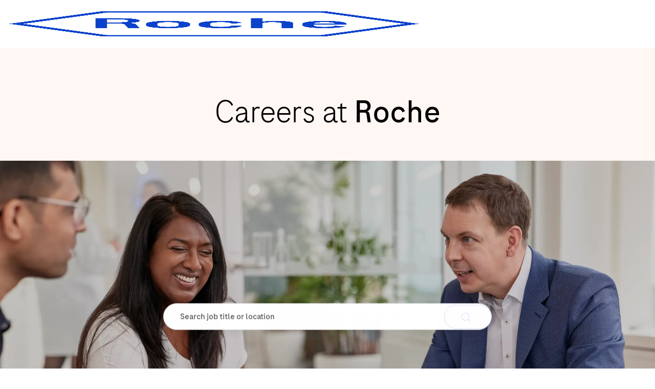

--- FILE ---
content_type: text/html; charset=UTF-8
request_url: https://careers.roche.com/global/en/slovakia-jobs
body_size: 17939
content:
<!DOCTYPE html> 
<html lang="en" data-ph-id="ph-page-element-page11-dR30gE" class="desktop en_global external" id="_PCM"> 
 <!--<![endif]--> 
 <head data-ph-id="ph-page-element-page11-nvQlzY"><link type="text/css" rel="stylesheet" id="platform_globalStyles" href="https://cdn.phenompeople.com/CareerConnectResources/common/js/globalplatform/1761919817207_globalstyles.css"><meta name="robots" content="index" /><meta name="twitter:description" content="Slovakia Jobs" /><meta name="twitter:title" content="Slovakia Jobs" /><meta name="twitter:image" content="https://cdn.phenompeople.com/CareerConnectResources/ROCHGLOBAL/social/Twitter_logo_img-1638537535956.png" /><meta name="twitter:creator" content="@Careers - Roche" /><meta name="twitter:site" content="@Roche" /><meta name="twitter:card" content="summary" /><meta property="og:image:height" content="200" /><meta property="og:image:width" content="200" /><meta property="fb:admins" content="" /><meta property="og:description" content="Slovakia Jobs" /><meta property="og:title" content="Slovakia Jobs" /><meta property="og:url" content="https://careers.roche.com/global/en/slovakia-jobs" /><meta property="og:site_name" content="Roche" /><meta property="og:image" content="https://cdn.phenompeople.com/CareerConnectResources/ROCHGLOBAL/social/OGtag_logo_img-1638537691730.png" /><meta property="og:type" content="website" /><meta name="keywords" content="Slovakia Jobs" key-keywords="default-search-results-keywords" /><meta name="description" content="Slovakia Jobs" key-description="default-search-results-description" /><meta name="viewport" content="width=device-width, initial-scale=1" /><meta content="en" /><meta charset="UTF-8" /><meta http-equiv="X-UA-Compatible" content="IE=edge, chrome=1" data-ph-id="ph-page-element-page11-IG03CJ" /><meta name="layout" content="site-layout" data-ph-id="ph-page-element-page11-qvCRxG" /><link rel="canonical" href="https://careers.roche.com/global/en/slovakia-jobs">
 
   
    
     
      
      <link type="image/x-icon" href="https://cdn.phenompeople.com/CareerConnectResources/prod/ROCHGLOBAL/en_global/desktop/assets/images/favicon.ico?v=1719513675145" rel="icon" data-ph-id="ph-page-element-page11-SIVBH6" /><link href="https://cdn.phenompeople.com/CareerConnectResources/ROCHGLOBAL/en_global/desktop/assets/images/152x152-apple-touch-icon.png?v=1724327235349" rel="apple-touch-icon" sizes="152x152" /><link href="https://cdn.phenompeople.com/CareerConnectResources/ROCHGLOBAL/en_global/desktop/assets/images/167x167-apple-touch-icon.png?v=1724327235349" rel="apple-touch-icon" sizes="167x167" /><link href="https://cdn.phenompeople.com/CareerConnectResources/ROCHGLOBAL/en_global/desktop/assets/images/180x180-apple-touch-icon.png?v=1724327235349" rel="apple-touch-icon" sizes="180x180" /><link href="https://cdn.phenompeople.com/CareerConnectResources/ROCHGLOBAL/en_global/desktop/assets/images/touch-icon-iphone.png?v=1724327235349" rel="apple-touch-icon" /><link href="https://cdn.phenompeople.com/CareerConnectResources/ROCHGLOBAL/en_global/desktop/assets/images/apple-touch-icon.png?v=1724327235349" rel="shortcut icon" /> 
        
         
          
           
            
            
           
          
         
        
       
      
     
    
   
  
  
  
  
  
  
  
  
  
  
  
  
  
  
 <script type="text/javascript">/*&lt;!--*/ var phApp = phApp || {"widgetApiEndpoint":"https://careers.roche.com/widgets","country":"global","deviceType":"desktop","locale":"en_global","absUrl":true,"refNum":"ROCHGLOBAL","cdnUrl":"https://cdn.phenompeople.com/CareerConnectResources","baseUrl":"https://careers.roche.com/global/en/","baseDomain":"https://careers.roche.com","phenomTrackURL":"careers.roche.com/global/en/phenomtrack.min.js","pageName":"search-results","siteType":"external","rootDomain":"https://careers.roche.com","pageId":"page11"}; phApp.ddo = {"siteConfig":{"status":"success","errorCode":null,"errorMsg":null,"data":{"settingsIdentifiersFileUrl":"https://cdn.phenompeople.com/CareerConnectResources/pcs/common/classesForCms-1764604271431.js","thirdPartyLibraries":{"internal":["heap-analytics","open-replay"]},"imEagerLoadDdoList":[{"name":"getProfileStatus","cache":false},{"name":"getRegionLocales","cache":true},{"name":"getIMConfigurations","cache":true},{"name":"getClientReferFlow","cache":true},{"name":"imVariantsConfigInfo","cache":true},{"name":"mergedProfile","cache":false},{"name":"getProfileWeightage","cache":false},{"name":"masterFrequencyV1","cache":true},{"name":"userAlertSettings","cache":true},{"name":"fitScoreSettingsIM","cache":true},{"name":"employeeSearchConfig","cache":true},{"name":"getEmployeeProfile","cache":false},{"name":"getGroupInfo","cache":true},{"name":"getAppliedJobs","cache":true},{"name":"getProfileFieldsSettings","cache":true}],"filePicker":{"onedrive":{"clientId":"1c186d04-d14a-424f-8132-0cae8c41435c","devkey":""},"dropbox":{"clientId":"7j4atpiepgcmy4j","devkey":""},"googledrive":{"clientId":"414699307979-nk6l179efm95vfqt0n0fgt05jjmk04tj.apps.googleusercontent.com","devkey":""}},"ignoreCovidWidgetPagesList":["chatbot"],"smoothAnchorSettings":{"ignore":true},"embedScriptVersion":"0.9.4","recommendedTrackingConfig":{"category":{"storageKey":"categories","ddoKeysToStore":["category"],"maxKeysToStore":"4"},"job":{"storageKey":"jobsViewed","ddoKeysToStore":["jobSeqNo"],"maxKeysToStore":"4"},"search-results":[{"storageKey":"keywords","ddoKeysToStore":["keywords"],"maxKeysToStore":"4"},{"storageKey":"locations","ddoKeysToStore":["location","field"],"maxKeysToStore":"4"}]},"debounceTimer":350,"eagerLoadDDOsToSkipLazyCalls":["apply"],"ignoreCookiePages":["chatbot"],"elementsToLoadByModule":{"videoAssessment":[{"tag":"link","attributes":{"href":"https://cdn.phenompeople.com/CareerConnectResources/common/video-platform/js/vs-master-theme-1744368002549.css","rel":"stylesheet","type":"text/css"}}],"automationEngine":[{"tag":"script","attributes":{"src":"https://pp-cdn.phenompeople.com/CareerConnectResources/st/common/video-platform/js/aeBootstrapper.js","type":"text/javascript"},"elementId":"aeBundle"}]},"globalManagedWidgetIds":["8b82bfdaafd4d8504005407db933c9a6"],"phwPxScrVerionUrl_bkp":"common/js/canvas/vendor/phw-px-hadlr-1.3.js","maps":{"google":{"apiScript":"https://maps.googleapis.com/maps/api/js","clusterJsScript":"markerclusterer-v1.js","gmapsInfoBoxScript":"gmaps-infobox-v1.js","phpppeak":"QUl6YVN5QnFNLXJXMHItc1I5UGVyTkF2dnNtemJCZW9GdTNZY3o4"},"mapbox":{"mapboxScript":"mapbox-gl.js","superClusterJsScript":"supercluster.min.js","phpppeak":"cGsuZXlKMUlqb2ljR2hsYm05dGNHVnZjR3hsSWl3aVlTSTZJbU5xYTNkcmVEVmtaREI0WVdFemFtOWhNWHAwZVdWcWJYZ2lmUS5NcG5hMUtJcVU4R2o2empQeTRpeWd3"},"mapboxCN":{"mapboxScript":"mapbox-gl-v1.1.0.js","superClusterJsScript":"supercluster.min.js","mapboxTurf":"mapbox-turf.min-v1.js","mapboxSearch":"mapbox-gl-geocoder.min.js","mapboxDirections":"mapbox-gl-directions.js","enableDirections":true,"baseApiUrl":"https://api.mapbox.cn","phpppeak":"cGsuZXlKMUlqb2ljR2hsYm05dGNHVnZjR3hsSWl3aVlTSTZJbU5xYTNkcmVEVmtaREI0WVdFemFtOWhNWHAwZVdWcWJYZ2lmUS5TcmwyLXB3M3hEUmlseW1FakVvZWln"}},"ignoreLinkedInStateParam":false,"tokenConfiguredTenants":{"refNums":["RBCAA0088"]},"phwPxScrVerionUrl_bkp_new":"pcs/common/phw-px-hadlr.js","oneTrust":{"class":["ot-sdk-show-settings"]},"videoScreeningGlobalStyles":"https://pp-cdn.phenompeople.com/CareerConnectResources/st/common/video-platform/js/ph-vs-global-styles-v1.css","cdnConfig":{"cdnDdos":["fitScoreSettings","landingPageOverview","categoryContentV2","candidateProfileConfig","categoryMasterData","jobTagSettings","getBusinessRules","getMasterCategories","categoryMasterDataV2","caasFetchRawConfig","globalSearchConfig","categoryContent","siteBranding","blogsharewidgetsettings","audiencePxWidgetConfig","jobsharewidgetsettings","npsConfig","socialConnectOptions","getRegionLocales","jobLogoConfig","supportedLanguages","getMasterLocations","locationmapsettings","pxAudJobwidgetsettings","getRegionLocales","eventsharewidgetsettings","jobwidgetsettings","fyfConfig","getPiiConsentConfig","glassdoorReviews","masterFrequencyV1"],"cdnUrl":"https://content-ir.phenompeople.com","pageNameLevelDdos":[],"pageIdlevelDdos":[]},"platformLevelTriggers":[{"triggerCondition":[{"operand":"AND","conditions":[{"triggerType":"site_config_based_trigger","triggerMetadata":{"configKey":["aiSummaryEnabled"]}}]}],"triggerActions":[{"actionType":"load_widget","actionMetadata":{"widgetId":"zVydrA","instanceId":"inzVydrA","placementDataByPage":{"job":{"selector":"[data-func-widget-id^=\"ph-job-details-v1-job-nav\"]","position":"before"}},"defaultPlacementData":{"selector":"[data-func-widget-id^=\"ph-job-details-v1-job-nav\"]","position":"before"}}}]}],"crawlerUserAgents":"Screaming Frog|googlebot|yahoo|bingbot|baiduspider|facebookexternalhit|twitterbot|rogerbot|linkedinbot|embedly|showyoubot|outbrain|pinterest|slackbot|vkShare|W3C_Validator|redditbot|Applebot|WhatsApp|flipboard|tumblr|bitlybot|SkypeUriPreview|nuzzel|Discordbot|Google Page Speed|Qwantify|pinterestbot|Custom|Chrome-Lighthouse","siteSettings":{"glassdoor":{},"glassdoorReviews":{},"twitter":{},"refineSearch":{"enabledFacets":["category","subCategory","country","state","city","type","jobLevel","jobType","campaignHashtag"],"facetDisplayNames":{"category":"Category","subCategory":"Sub Category","country":"Location","state":"State / Province","city":"City","type":"Hiring Type","jobLevel":"Job Level","jobType":"Job Type","campaignHashtag":"Campaign"},"facetPlaceholderNames":{"category":"Search in Category","subCategory":"Search in Sub Category","country":"Search in Location","state":"Search in State / Province","city":"Search in City","type":"Search in Hiring Type","jobLevel":"Search in Hiring Type","jobType":"Search in Job Type","campaignHashtag":"Search in Campaign"},"defaultFacetsToOpen":["category"]},"globalSearchFeature":{"mobileSearch":true},"linkedIn":{"phpppeak":"NzUyeGUxY2llbzh1dHY="},"oauth":{"linkedIn":{"clientId":"752xe1cieo8utv","loginUrl":"https://www.linkedin.com/oauth/v2/authorization","logoutUrl":"https://api.linkedin.com/uas/oauth/invalidateToken","redirectUri":"/socialAuth/li","response_type":"code","scope":"","phpppeak":"NzUyeGUxY2llbzh1dHY="}},"gdpr":{"cookieType":"session","enabled":false},"externalCookieConfig":{"scriptUrl":"https://cdn.cookielaw.org/scripttemplates/otSDKStub.js","availOnAllowedCookies":["C0002","C0003"],"domainKey":"8a647055-a047-4205-81e2-09fbfec2f6b5"},"phpppegmak":"QUl6YVN5QVBvcWVMcFhYeDR0cWlXSE1ZSmtZNDJ5RFNfZjNnTkpz"},"size":"10","refNum":"ROCHGLOBAL","siteVariant":"external","dayJsLocaleMissMap":{"cz":"cs"},"iscdnEnabled":true,"trackingConfig":{"ddoDataPath":{"jobDetail":"data.job"},"job_category_click":{"trait14":"key"},"job_category_search_click":{"trait14":"key"},"play_click":{"trait260":"videotype","videoId":"videoid"},"pause_click":{"trait260":"videotype","videoId":"videoid"},"similar_job_click":{"trait12":"jobSeqNo","related":{"ddo":[{"name":"jobDetail","data":{"trait5":"jobSeqNo","trait14":"category"}}]}},"linkedin_recommended_job_click":{"trait5":"jobSeqNo","trait14":"category"},"recently_viewed_job_click":{"trait5":"jobSeqNo","trait14":"category"},"recommended_job_click":{"trait5":"jobSeqNo","trait14":"category"},"next_click":{"trait254":"stepName","typedValue":"typedValue","selected_values":"selected_values"},"ddo_failure":{"trait254":"stepName","response":"response","ddoKey":"ddoKey"},"ddo_error":{"trait254":"stepName","error":"error","ddoKey":"ddoKey"},"skip_questions_click":{"trait254":"stepName"},"previous_click":{"trait254":"stepName"},"registration_submit":{"trait27":"email","trait15":"firstName","trait24":"phone"},"edit_profile_information":{},"resume_remove_click":{},"profile_questions_click":{},"resume_upload_click":{},"create_profile_click":{},"upload_new_file_click":{},"clear_text_click":{"trait6":"clearSearchValue"},"send_feedback_click":{"userFeedback":"userFeedback"},"submit_rating_click":{"userRating":"userRating"},"near_job_click":{"trait5":"jobSeqNo","trait14":"category"},"suggestions":{"stepName":"stepName","typed_values":"typed_values","selected_values":"selected_values"},"fyf_step_loaded":{"step":"step"},"fyf_options_closed":{},"favorite_job_click":{"trait5":"jobSeqNo","trait14":"category"},"job_added_to_jobcart":{"trait5":"jobSeqNo","trait14":"category"},"job_unfavorited":{"trait5":"jobSeqNo","trait14":"category"},"job_favorite_delete_click":{"trait5":"jobSeqNo","trait14":"category"},"type_ahead_search":{},"similar_job_see_more_click":{},"linkedin_login_click":{},"linkedin_logout_click":{},"view_all_glassdoor_reviews_click":{},"homepage_category_click":{"trait14":"key"},"category_click":{"trait14":"key"},"job_click":{"trait5":"jobSeqNo","trait14":"category"},"previous_job_click":{"trait5":"jobSeqNo"},"next_job_click":{"trait5":"jobSeqNo"},"linkedin_recommended_category_click":{"trait14":"category"},"back_to_search_results_click":{},"share_event":{"trait269":"eventScheduleId","trait213":"provider"},"blog_click":{"trait283":"url"},"blog_category_click":{"trait14":"categoryName"},"next_blog_click":{"trait283":"url"},"previous_blog_click":{"trait283":"url"},"blog_details_view":{"trait283":"blog"},"navigate_to_tweet_click":{"tweetUrl":"tweetUrl"},"fit_level_loaded":{"jobsFitLevel":"jobsFitLevel","totalJobs":"totalJobs","availableFitLevelCount":"availableFitLevelCount"},"smart_tags_loaded":{"smartJobTags":"smartJobTags","totalJobs":"totalJobs","availableJobTagCount":"availableJobTagCount"},"edit_role_click":{"trait13":"trait13"},"select_role_click":{"trait13":"trait13","trait260":"trait260"},"app_download_click":{"trait260":"appName","videoScreenId":"videoScreenId","videoScreenInterviewId":"videoScreenInterviewId"},"user_decline_click":{"trait5":"videoScreenId","trait14":"category","videoScreenId":"videoScreenId","videoScreenInterviewId":"videoScreenInterviewId"},"user_accept_click":{"trait5":"videoScreenId","trait14":"category","trait261":"userId","videoScreenId":"videoScreenId","videoScreenInterviewId":"videoScreenInterviewId"},"start_process_click":{"trait5":"videoScreenId","trait14":"category","trait261":"userId","videoScreenId":"videoScreenId","videoScreenInterviewId":"videoScreenInterviewId"},"accept_practice_click":{"trait261":"userId","videoScreenId":"videoScreenId","videoScreenInterviewId":"videoScreenInterviewId"},"reject_practice_click":{"trait261":"userId","videoScreenId":"videoScreenId","videoScreenInterviewId":"videoScreenInterviewId"},"answer_record_click":{"trait5":"videoScreenId","trait14":"category","trait261":"userId","videoScreenId":"videoScreenId","videoScreenInterviewId":"videoScreenInterviewId","videoScreenQuestionId":"videoScreenQuestionId"},"answer_submit_click":{"trait5":"videoScreenId","trait14":"category","trait261":"userId","videoScreenId":"videoScreenId","videoScreenInterviewId":"videoScreenInterviewId"},"answer_retake_click":{"trait5":"videoScreenId","trait14":"category","trait261":"userId","videoScreenId":"videoScreenId","videoScreenInterviewId":"videoScreenInterviewId","videoScreenQuestionId":"videoScreenQuestionId"},"answer_continue_click":{"trait5":"videoScreenId","trait14":"category","trait261":"userId","videoScreenId":"videoScreenId","videoScreenInterviewId":"videoScreenInterviewId","videoScreenQuestionId":"videoScreenQuestionId"},"answer_review_click":{"trait5":"videoScreenId","trait14":"category","trait261":"userId","videoScreenId":"videoScreenId","videoScreenInterviewId":"videoScreenInterviewId","videoScreenQuestionId":"videoScreenQuestionId"},"submit_application_click":{"trait5":"videoScreenId","trait14":"category","trait261":"userId","videoScreenId":"videoScreenId","videoScreenInterviewId":"videoScreenInterviewId"},"export_videos_click":{"trait5":"videoScreenId","trait14":"category","trait261":"userId","videoScreenId":"videoScreenId","videoScreenInterviewId":"videoScreenInterviewId"},"restart_application_click":{"trait5":"videoScreenId","trait14":"category","trait261":"userId","videoScreenId":"videoScreenId","videoScreenInterviewId":"videoScreenInterviewId"},"start_now_click":{"trait5":"videoScreenId","trait14":"category","trait261":"userId","videoScreenId":"videoScreenId","videoScreenInterviewId":"videoScreenInterviewId"},"continue_process_click":{"trait5":"videoScreenId","trait14":"category","trait261":"userId","videoScreenId":"videoScreenId","videoScreenInterviewId":"videoScreenInterviewId"},"contact_recruiter_click":{"trait261":"userId","videoScreenId":"videoScreenId","videoScreenInterviewId":"videoScreenInterviewId"},"agree_click":{"videoScreenId":"videoScreenId","videoScreenInterviewId":"videoScreenInterviewId"},"submit_feedback_click":{"rating":"rating","feedback":"feedback","videoScreenId":"videoScreenId","videoScreenInterviewId":"videoScreenInterviewId"},"video-upload-error":{"url":"url","status":"status","questionId":"questionId","response":"response"}},"workflowOrchestratorUrl":"https://cdn.phenompeople.com/CareerConnectResources/pcs/common/workflow-orchestrator.js","lqipImage":"https://assets.phenompeople.com/CareerConnectResources/common/assets/images/gray.png","navItems":{"showExternalEvents":false,"candidateHome":false,"cdnCaasContentUrl":"https://content-ir.phenompeople.com/api/content-delivery/caasContentV1","eventsEnabled":false,"audPxConfig":{"newVersion":"2.0","oldVersion":"4.0","disablePx":true},"blogsEnabled":false,"navMenuItems":[],"cdnCaasContentEnabled":true,"showExternalBlogs":true,"navMenuItemsData":{"blogs":{"url":"https://careers.roche.com/global/en/blog"},"events":{"url":"https://careers.roche.com/global/en/events"}}},"imageLoadType":{"desktop":"lazy","mobile":"lazy"},"locale":"en_global","siteLevelWidgetBindables":{"97e696f90c1e5c417da8b4484b49c7b0":{"locationSearch":true},"ad204a0c40fc1a98d614669f1bc50ab3":{"locationSearch":true}},"phwPxScrVerionUrl":"https://cdn.phenompeople.com/CareerConnectResources/pcs/common/1749810627131-phw-px-hadlr.js","vendorScripts":{"jquery":"jquery-3.6.1.min.js","jqueryMigrate":"jquery-migrate.min-1.1.js","plyrScript":"plyr-3.7.8.js","plyrStyle":"plyr-3.7.8_1.css","videojs-wavesurfer":"videojs-wavesurfer_3.9.0.js","wavesurfer":"wavesurfer_6.6.4.min.js","wavesurfer-microphone":"wavesurfer.microphone.min_6.6.4.js","mediaInfo":"mediainfo_0.1.9.min.js"},"phwPxScrVerionUrl_1":"prod/pcs/common/phw-px-hadlr-1728036837721.js","widgetScriptsConfig":{"cdnBaseUrl":"https://pp-cdn.phenompeople.com","widgetScriptPath":"CareerConnectResources/pp/agWidgets"},"ally":{"layerEnabled":false,"cdnUrl":"/common/js/ally/ph-ally-v1.1.js","allyScript":"/common/js/ally/ph-ally-layer-v1.18.js","allySkipToContent":{"isEnabled":true,"selectors":"#skip-content, #ph-skip-content"},"reorderCookie":true,"userAgent":"AudioEye"},"pxScrVerionUrl":"https://cdn.phenompeople.com/CareerConnectResources/pcs/common/1755880496065-ph-px-hadlr-1.0.js","videoAssessmentPagesList":["video-assessment-landing-page","video-assessment-recording","video-assessment-thankyou","interview-landing-page","interview-recording","interview-thankyou","video assessment landing page","video assessment recording","video assessment thankyou","interview landing page","interview recording","interview thankyou","screening-welcome","screening-answering","screening-thankyou"],"oauth":{"indeed":{"clientId":"9d7219aebf5c1d2fdcc2f09ddb2c960187372b68637b8542faeff787920e1deb"},"xing":{"clientId":"c3bdfb74291c0e358e89"},"linkedIn":{"clientId":"752xe1cieo8utv","loginUrl":"https://www.linkedin.com/oauth/v2/authorization","logoutUrl":"https://api.linkedin.com/uas/oauth/invalidateToken","redirectUri":"/socialAuth/li","response_type":"code","scope":"","phpppeak":"NzUyeGUxY2llbzh1dHY="},"google":{"loginUrl":"https://accounts.google.com/o/oauth2/auth","logoutUrl":"https://www.google.com/accounts/Logout?continue=https://appengine.google.com/_ah/logout","clientId":"876228513716-npfer46h51po4nn5c1pafndsg87i2bm7.apps.googleusercontent.com","scope":"https://www.googleapis.com/auth/userinfo.profile https://www.googleapis.com/auth/userinfo.email https://www.googleapis.com/auth/user.phonenumbers.read","redirectUri":"/socialAuth/g","response_type":"code"},"google-signin":{"loginUrl":"https://accounts.google.com/o/oauth2/auth","logoutUrl":"https://www.google.com/accounts/Logout?continue=https://appengine.google.com/_ah/logout","clientId":"876228513716-npfer46h51po4nn5c1pafndsg87i2bm7.apps.googleusercontent.com","scope":"https://www.googleapis.com/auth/userinfo.profile https://www.googleapis.com/auth/userinfo.email https://www.googleapis.com/auth/user.phonenumbers.read","redirectUri":"/iauth/g","response_type":"code"},"facebook":{"loginUrl":"https://www.facebook.com/dialog/oauth","logoutUrl":"","clientId":"1633947069976673","redirectUri":"/socialAuth/fb","scope":"email public_profile","response_type":"code"}},"phpppecak":{"clientId":"aPuJFtcvVzuUHrqeLmPL36170","userZone":true,"phpppeat":"YXBpMTUxNDQ4Mjg4NEh5bEROOHRxYTZtZ1F4V0NwbmpvMzYxNzA="},"pageNameMap":{"404":"404_page_view","home":"home_page_view","category":"job_category_page_view","job":"job_details_view","search-results":"search_result_page_view","apply":"apply_page_view","glassdoorReviews":"glassdoor_reviews_page_view","jobcart":"favorites_page_view","jointalentcommunity":"jtc_page_view","featuredOpportunities":"job_category_page_view","businessUnit":"job_category_page_view","event":"event_details_view","events":"event_results_page_view","saved-jobs":"favorites_page_view","blogarticle":"blog_details_page","video-assessment-landing-page":"video_assessment_landing_page_view","video-assessment-recording":"video_assessment_recording_page_view","video-assessment-thankyou":"video_assessment_thankyou_page_view","interview-landing-page":"interview_landing_page_view","interview-recording":"interview_recording_page_view","interview-thankyou":"interview_thankyou_page_view","screening-welcome":"screening_welcome_page_view","screening-answering":"screening_answering_page_view","screening-outro":"screening_thankyou_page_view"},"blogsharewidgetsettings":{"options":[{"name":"whatsapp","order":0,"baseUrl":"https://api.whatsapp.com/send?&text=","eventName":"Share_whatsapp","settings":{"icon":"icon-whatsapp-1","iconBrandColor":"","popUpParams":"resizable,scrollbars,status,height=500,width=500","params":{},"label":false},"isSelected":true},{"name":"linkedin","order":1,"baseUrl":"https://www.linkedin.com/shareArticle?mini=true&url=","eventName":"share_blog","settings":{"icon":"icon-linkedin-2","iconBrandColor":"","popUpParams":"resizable,scrollbars,status,height=500,width=500","params":{"title":"shareInfoText"},"label":false},"isSelected":true},{"name":"facebook","order":3,"baseUrl":"https://facebook.com/sharer.php?u=","eventName":"share_blog","settings":{"icon":"icon-facebook","iconBrandColor":"","popUpParams":"resizable,scrollbars,status,height=500,width=500","params":{"t":"shareInfoText"},"label":false},"isSelected":true},{"name":"twitter","order":0,"baseUrl":"https://twitter.com/share?url=","eventName":"share_blog","settings":{"icon":"icon-twitter","iconBrandColor":"","popUpParams":"resizable,scrollbars,status,height=500,width=500","params":{"text":"shareInfoText"},"label":false},"isSelected":true},{"name":"email","order":6,"baseUrl":"","eventName":"share_blog","settings":{"icon":"icon-email-2","iconBrandColor":"","popUpParams":"resizable,scrollbars,status,height=500,width=500","params":{},"label":false},"isSelected":true}],"brandStyle":true,"widgetStyle":"style3","isInline":true,"size":"16","spacing":"21","color":"#fff","backgroundColor":"#ggg","height":"34","width":"34","line-height":"30","lineHeight":"30","borderWidth":"1","borderStyle":"solid","borderColor":"transparent","borderRadius":"100","locale":"en_us","siteVariant":"external"},"botEnabled":false,"pxScrVerionUrl_backup":"https://cdn.phenompeople.com/CareerConnectResources/common/js/vendor/1731591806866-ph-px-hadlr-1.19.js","urlMap":{"home":"home","category":"c/:category","job":"job/:jobId/:title","service":"service/:jobId/:title","jobcart":"jobcart","search-results":"search-results","glassdoor-reviews":"glassdoor-reviews","event":"event/:eventScheduleId/:title","events":"events","talentcommunity":"talentcommunity","talentcommunityupdate":"talentcommunityupdate","blogarticle":"blogarticle/:url","jobalert":"jobalert","employee-profile":"employeeprofile","editprofile":"editprofile","businessUnit":":url","featuredOpportunities":":url","di_about":"di/about/:groupId","di_details":"di/details/:groupId","di_events":"di/events/:groupId","di_groups":"di/groups","di_highlights":"di/highlights/:groupId","di_jobs":"di/jobs/:groupId","di_members":"di/members/:groupId","referrals_candidate":"referrals/candidate","referrals_referredcandidates":"referrals/referredcandidates","referrals_friendsinterests":"referrals/friendsinterests","referrals_home":"referrals/home","referrals_candidatesuniversity":"referrals/candidatescompany","employees_home":"employees/home","lms_courses":"lms/courses","lms_savedcourses":"lms/savedcourses","gigs_details":"gigs/details/:gigId","gigs_searchresults":"gigs/searchresults","nla_home":"nla/home","nla_search":"nla/search","gigs_manage":"gigs/manage","gigs_applications":"gigs/applications","gigs_applicants":"gigs/applicants/:gigId","events_event":"events/event/:eventScheduleId/:title","events_home":"events/home","my-profile":"myprofile","cp_createpath":"cp/createpath","cp_home":"cp/home","cp_explore":"cp/explore","mentoring_relationship":"mentoring/relationship/:mentorshipId","mentoring_mentees":"mentoring/mentees","mentoring_mentors":"mentoring/mentors","mentoring_searchresults":"mentoring/searchresults","settings":"settings","story":"story/:contentId/:title","video-assessment-landing-page":"video-assessment-landing-page","video-assessment-recording":"video-assessment-recording","video-assessment-thankyou":"video-assessment-thankyou","forwardApply":"hvhapply","interview-landing-page":"interview-landing-page","interview-recording":"interview-recording","interview-thankyou":"interview-thankyou","roles_details":"roles/details/:jobCode/:jobTitle","roles_search-results":"roles/searchresults","screening-welcome":"screening-welcome","screening-answering":"screening-answering","screening-thankyou":"screening-thankyou","alumni_my-profile":"alumni/myprofile"},"categoryUrlMap":{"ROCHGLOBAL_Technical_Development":"c/technical-development-jobs","ROCHGLOBAL_Safety_Health_and_Environment_Facility_Services":"c/safety-health-and-environment-facility-services-jobs","ROCHGLOBAL_Medical_Affairs":"c/medical-affairs-jobs","ROCHGLOBAL_Vocational_Development_Programs":"c/vocational-development-programs-jobs","ROCHGLOBAL_Other":"c/other-jobs","ROCHGLOBAL_Customer_Support":"c/customer-support-jobs","ROCHGLOBAL_Quality":"c/quality-jobs","ROCHGLOBAL_Procurement":"c/procurement-jobs","ROCHGLOBAL_Regulatory_Affairs":"c/regulatory-affairs-jobs","ROCHGLOBAL_Human_Resources":"c/human-resources-jobs","ROCHGLOBAL_Sales_Marketing":"c/sales-marketing-jobs","ROCHGLOBAL_Communications":"c/communications-jobs","ROCHGLOBAL_Legal":"c/legal-jobs","ROCHGLOBAL_Engineering":"c/engineering-jobs","ROCHGLOBAL_Business_Development":"c/business-development-jobs","ROCHGLOBAL_Access":"c/access-jobs","ROCHGLOBAL_Business_Services_Support":"c/business-services-support-jobs","ROCHGLOBAL_Information_Technology":"c/information-technology-jobs","ROCHGLOBAL_Supply_Chain":"c/supply-chain-jobs","ROCHGLOBAL_Finance":"c/finance-jobs","ROCHGLOBAL_General_Management":"c/general-management-jobs","ROCHGLOBAL_Audit_Compliance":"c/audit-compliance-jobs","ROCHGLOBAL_Manufacturing":"c/manufacturing-jobs","ROCHGLOBAL_Research_Development":"c/research-development-jobs","ROCHGLOBAL_People_Culture":"c/people-culture-jobs"},"isNativeEmailClient":true,"captchaConfig":{"useCaptcha":false,"siteKey":"6LcV6MIUAAAAAN99to_j66BSDkGwjWcsjh2iTj1W","scriptSrc":"https://www.google.com/recaptcha/api.js?render=explicit&hl={{locale}}","divId":"ph-custom-captcha"},"automationEnginePagesList":["hvh-apply2","hvh apply","hvh apply2","hvhapply","hvh-apply","schedule-slot"]},"reqData":null},"flashParams":{},"eagerLoadRefineSearch":{"status":200,"hits":2,"totalHits":2,"data":{"jobs":[{"subCategory":"Digital / E-marketing / New Channels Marketing","ml_skills":["oncology marketing","brand strategy","market analysis","omnichannel marketing","digital marketing","product launch","project management","customer segmentation","healthcare system knowledge","data analysis","ai technologies","customer experience excellence","stakeholder management","communication skills","analytical skills"],"type":"Full time","descriptionTeaser":"Join our team as a Marketing Partner in the Oncology Therapeutic Area, where you will lead strategic marketing initiatives to enhance patient outcomes and drive product adoption. If you have a passion for innovative marketing in healthcare, we want to hear from you!","state":"Bratislavsk\u00FD kraj","siteType":"external","multi_category":["Sales & Marketing"],"reqId":"202601-100081","grade":"SE6","city":"Bratislava","latitude":"48.14816","industry":null,"multi_location":["Bratislava, Bratislavsk\u00FD kraj, Slovakia"],"address":"Bratislava, 81421 Bratislava, Slovakia","applyUrl":"https://roche.wd3.myworkdayjobs.com/roche-ext/job/Bratislava/Marketing-Partner-Oncology-Therapeutic-Disease-Area_202601-100081/apply","ml_job_parser":{"descriptionTeaser":"Join our team as a Marketing Partner in the Oncology Therapeutic Area, where you will lead strategic marketing initiatives to enhance patient outcomes and drive product adoption. If you have a passion for innovative marketing in healthcare, we want to hear from you!","descriptionTeaser_first200":"At Roche you can show up as yourself, embraced for the unique qualities you bring. Our culture encourages personal expression, open dialogue, and genuine connections, where you are valued, accepted...","descriptionTeaser_keyword":"At Roche you can show up as yourself, embraced for the unique qualities you bring. Our culture encourages personal expression, open dialogue, and genuine connections, where you are valued, accepted an...","descriptionTeaser_ats":"At Roche you can show up as yourself, embraced for the unique qualities you bring. Our culture encourages personal expression, open dialogue, and genuine connections, \u00A0where you are valued, accepted a"},"externalApply":false,"locationLatlong":null,"cityState":"Bratislava, Bratislavsk\u00FD kraj","country":"Slovakia","visibilityType":"External","longitude":"17.10674","jobId":"202601-100081","locale":"en_GLOBAL","title":"Marketing Partner Oncology Therapeutic Disease Area","jobSeqNo":"ROCHGLOBAL202601100081EXTERNALENGLOBAL","postedDate":"2026-01-20T00:00:00.000+0000","dateCreated":"2026-01-05T15:09:38.372+0000","cityStateCountry":"Bratislava, Bratislavsk\u00FD kraj, Slovakia","jobVisibility":["external"],"location":"Bratislava, Bratislavsk\u00FD kraj, Slovakia","category":"Sales & Marketing","isMultiLocation":true,"multi_location_array":[{"latlong":{"lon":17.10674,"lat":48.14816},"location":"Bratislava, Bratislavsk\u00FD kraj, Slovakia"}],"isMultiCategory":false,"multi_category_array":[{"category":"Sales & Marketing"}],"badge":""},{"subCategory":"Digital / E-marketing / New Channels Marketing","ml_skills":["marketing strategy","product management","digital marketing","cross-functional collaboration","omnichannel marketing","project management","brand strategy","stakeholder management","data analysis","customer segmentation","healthcare knowledge","ai technologies","communication skills","market trends analysis","kol identification","patient-centric approach"],"type":"Full time","descriptionTeaser":"Are you experienced in pharmaceutical marketing? Join our team as a Marketing Partner in the Neuroscience Therapeutic Area, where you will drive brand strategy and collaborate cross-functionally to enhance patient outcomes. Your expertise will shape impactful marketing campaigns and lead innovative solutions in healthcare.","state":"Bratislavsk\u00FD kraj","siteType":"external","multi_category":["Sales & Marketing"],"reqId":"202601-101451","grade":"","city":"Bratislava","latitude":"48.14816","industry":null,"multi_location":["Bratislava, Bratislavsk\u00FD kraj, Slovakia"],"address":"Bratislava, 81421 Bratislava, Slovakia","applyUrl":"https://roche.wd3.myworkdayjobs.com/roche-ext/job/Bratislava/Marketing-Partner-Neuroscience-Therapeutic-Disease-Area_202601-101451/apply","ml_job_parser":{"descriptionTeaser":"Are you experienced in pharmaceutical marketing? Join our team as a Marketing Partner in the Neuroscience Therapeutic Area, where you will drive brand strategy and collaborate cross-functionally to enhance patient outcomes. Your expertise will shape impactful marketing campaigns and lead innovative solutions in healthcare.","descriptionTeaser_first200":"At Roche you can show up as yourself, embraced for the unique qualities you bring. Our culture encourages personal expression, open dialogue, and genuine connections, where you are valued, accepted...","descriptionTeaser_keyword":"At Roche you can show up as yourself, embraced for the unique qualities you bring. Our culture encourages personal expression, open dialogue, and genuine connections, where you are valued, accepted an...","descriptionTeaser_ats":"At Roche you can show up as yourself, embraced for the unique qualities you bring. Our culture encourages personal expression, open dialogue, and genuine connections, where you are valued, accepted a"},"externalApply":false,"locationLatlong":null,"cityState":"Bratislava, Bratislavsk\u00FD kraj","country":"Slovakia","visibilityType":"External","longitude":"17.10674","jobId":"202601-101451","locale":"en_GLOBAL","title":"Marketing Partner Neuroscience Therapeutic Disease Area","jobSeqNo":"ROCHGLOBAL202601101451EXTERNALENGLOBAL","postedDate":"2026-01-20T00:00:00.000+0000","dateCreated":"2026-01-20T15:10:39.927+0000","cityStateCountry":"Bratislava, Bratislavsk\u00FD kraj, Slovakia","jobVisibility":["external"],"location":"Bratislava, Bratislavsk\u00FD kraj, Slovakia","category":"Sales & Marketing","isMultiLocation":true,"multi_location_array":[{"latlong":{"lon":17.10674,"lat":48.14816},"location":"Bratislava, Bratislavsk\u00FD kraj, Slovakia"}],"isMultiCategory":false,"multi_category_array":[{"category":"Sales & Marketing"}],"badge":""}],"aggregations":[{"field":"country","value":{"Slovakia":2}},{"field":"subCategory","value":{"Digital / E-marketing / New Channels Marketing":2}},{"field":"city","value":{"Bratislava":2}},{"field":"state","value":{"Bratislavsk\u00FD kraj":2}},{"field":"jobType","value":{"Temporary / Fixed Term":2}},{"field":"type","value":{"Full time":2}},{"field":"category","value":{"Sales & Marketing":2}},{"field":"jobLevel","value":{"Individual Contributor":2}},{"field":"campaignHashtag","value":{"Unspecified":2}}],"SEARCH_CONFIG":{"contextualSearch":false,"isSuggestionsEnabled":true},"suggestions":{},"ui_skills_selection":null,"ui_selections":{"country":["Slovakia"]},"locationData":{"place_id":"","latitude":"","longitude":"","aboveMaxRadius":"true","placeVal":"","sliderRadius":"305"},"keywords":"","subsearch":null},"eid":{"trialIndex":-1,"eid":"6970f2b493436c17e263c03b","searchType":"landingPage","isMultiLingualVectorApplied":false,"query":"country.country_sort:(\"Slovakia\")","variant":0,"banditId":"","keywordLanguage":"en"}}}; phApp.experimentData = {}; phApp.inlinePreview = false;phApp.eagerLoadDDOs = ["eagerLoadRefineSearch","jobwidgetsettings","siteConfig"];phApp.eagerLoadParams = {"rk":"l-slovakia-jobs","sortBy":"Most relevant"};; phApp.sessionParams = {"csrfToken":"b8c4bf38dd3e4e06aea46a7e33450c6b","pageType":"landingPage","jdsource":"","rk":"l-slovakia-jobs","from":"0","sortBy":"Most%20relevant","pageName":"Slovakia%20Jobs"}; /*--&gt;*/</script><script type="text/javascript">document.domain = 'phenompro.com'</script><script type="text/javascript">phApp.urlMap = {"featuredOpportunities":":url", "businessUnit":":url", "category": "c/:category","job": "job/:jobSeqNo/:title","glassdoor-reviews": "glassdoor-reviews", "search-results" : "search-results", "home" : "home", "jobcart" : "jobcart"}  </script><script type="text/javascript">phApp.ddoRealPath = {"jobDetail": "data.job"}</script><title key="landingpage-Slovakia Jobs-title">Slovakia Jobs</title><script type="text/javascript">phApp.pageName = "Slovakia Jobs"; phApp.pageType = "landingPage"; phApp.pageId = "page641-prod";</script><script type="text/javascript">phApp.rootDomain = "https://careers.roche.com"</script><script type="text/javascript">phApp.siteType = "external"</script><script type="text/javascript"> phApp.baseUrl = "https://careers.roche.com/global/en/"; phApp.widgetApiEndpoint = "https://careers.roche.com/widgets"; phApp.phenomTrackURL = "careers.roche.com/global/en/phenomtrack.min.js"</script><script id="ph_app_page_id" type="text/javascript">phApp.pageId = "page641-prod-ds";</script><script snippet_id="GTM-HEAD-143" nonce="__CSP_NONCE__">(function(w,d,s,l,i){w[l]=w[l]||[];w[l].push({'gtm.start':new Date().getTime(),event:'gtm.js'});var f=d.getElementsByTagName(s)[0],j=d.createElement(s),dl=l!='dataLayer'?'&amp;l='+l:'';j.async=true;j.src='https://www.googletagmanager.com/gtm.js?id='+i+dl;n=d.querySelector('[nonce]');if(n){j.setAttribute('nonce',n.nonce||n.getAttribute('nonce'))};f.parentNode.insertBefore(j,f);})(window,document,'script','dataLayer','GTM-KLXCLL6');</script><script id="structural-tag" type="application/ld+json">{"@context": "https://schema.org","@type": "WebPage","inLanguage": "en_global","name": "Slovakia Jobs","url": "https://rochemigration-sbpreview.phenompro.com/global/en/slovakia-jobs","datePublished": "2025-02-09","dateModified": "2025-02-09"}</script><link id="aurelia-global-styles" rel="stylesheet" type="text/css" href="https://cdn.phenompeople.com/CareerConnectResources/ROCHGLOBAL/canvas/dstenantcss/main1748492811769.css" /><script type="text/javascript" id="platform_basic" defer="true" module="" fetchpriority="high" src="https://cdn.phenompeople.com/CareerConnectResources/common/js/globalplatform/1766477678823_ph-basic-5.0.js"></script><script type="text/javascript" id="platform_require" defer="true" fetchpriority="high" src="https://cdn.phenompeople.com/CareerConnectResources/common/js/globalplatform/1766477691201_require-5.0.js"></script><script type="text/javascript" id="platform_vendorBundleJs" defer="true" fetchpriority="high" src="https://cdn.phenompeople.com/CareerConnectResources/common/js/globalplatform/1766477705359_vendor-bundle-part1-5.0.js"></script><script type="text/javascript" id="platform_vendorBundleJs_part2" defer="true" fetchpriority="high" src="https://cdn.phenompeople.com/CareerConnectResources/common/js/globalplatform/1766477715895_vendor-bundle-part2-5.0.js"></script><script type="text/javascript" id="platform_phCommonBundleJs" defer="true" fetchpriority="high" src="https://cdn.phenompeople.com/CareerConnectResources/common/js/globalplatform/1766477727973_ph-common-bundle-part1-5.0.js"></script><script type="text/javascript" id="platform_phCommonBundleJs_part2" defer="true" fetchpriority="high" src="https://cdn.phenompeople.com/CareerConnectResources/common/js/globalplatform/1766477736893_ph-common-bundle-part2-5.0.js"></script><script type="text/javascript" id="platform_loader" defer="true" fetchpriority="high" src="https://cdn.phenompeople.com/CareerConnectResources/common/js/globalplatform/1766477744200_ph-loader-5.0.js"></script><script type="text/javascript" id="launchScript" defer="true" fetchpriority="high" src="https://cdn.phenompeople.com/CareerConnectResources/common/js/canvas/launchScript/launch-script-1766490790144.js"></script><link type="text/css" rel="stylesheet" id="platform_uiPlatform" href="https://cdn.phenompeople.com/CareerConnectResources/platform/css/ph-ui-platform-1764842710760.css"><link type="text/css" rel="stylesheet" id="platform_masterTheme" href="https://cdn.phenompeople.com/CareerConnectResources/master/canvas/css/master-theme-1759849768145.css"><script type="text/javascript" id="platform_phTrackingJs" defer="true" src="https://cdn.phenompeople.com/CareerConnectResources/common/js/globalplatform/1766477755412_ph-tracking-5.0.js"></script><script type="text/javascript" id="platform_phAppConfigJs" defer="true" src="https://cdn.phenompeople.com/CareerConnectResources/common/js/globalplatform/1766477766229_ph-app-config-5.0.js"></script><link rel="stylesheet" type="text/css" href="https://cdn.phenompeople.com/CareerConnectResources/ROCHGLOBAL/canvas/default/common/fontfaces/fontface-1763568929484.css" id="fontfaces" /><link rel="stylesheet" type="text/css" href="https://cdn.phenompeople.com/CareerConnectResources/ROCHGLOBAL/canvas/assets/css/default/canvas-site-custom-styles-1768403777069.css" id="customStyles" /><link rel="stylesheet" type="text/css" href="https://cdn.phenompeople.com/CareerConnectResources/ROCHGLOBAL/canvas/default/common/canvas-global-branding1763568929851.css" id="siteBrandingCss" /><script id="PHAPP-CUSTOM-ICON-URL" type="text/javascript"> phApp.customIconUrl = "https://cdn.phenompeople.com/CareerConnectResources/ROCHGLOBAL/canvas/icons/default/custom-icons-1763568922971.svg";</script><script id="PHAPP-SYSTEM-ICON-URL" type="text/javascript"> phApp.systemIconUrl = "https://cdn.phenompeople.com/CareerConnectResources/CANVUS/canvas/icons/system-icons-1764313490516.svg";</script></head> 
 <body class="search-results-page" data-ph-id="ph-page-element-page11-5tIXf9" style="visibility: hidden;"><noscript nonce="__CSP_NONCE__" snippet_id="GTM-BODY-143"><iframe src="https://www.googletagmanager.com/ns.html?id=GTM-KLXCLL6" height="0" width="0" style="display:none;visibility:hidden"></iframe></noscript> 
  <header class="ph-header" data-ph-id="ph-page-element-page11-kOHjsa"><section data-static-widget-id="KZFVv6" instance-id="hf-krisztian-test" has-edit="true" view-rev="0.0" type="header" class="phw-widget" sync-with-desktop="true"><div class="phw-widget-ctr phw-widget-empty-ctr phw-c-9aaf3ae5 phw-header-default phw-header-fixed phw-width-4 phw-g-i-YxqHrQ" data-ps="9aaf3ae5-div-8" scrollcolor="">
    <div data-hf-block="top" class="phw-container" data-ps="9aaf3ae5-div-9">
        <div class="phw-c-9aaf3ae5-header-block phw-pt-3 phw-pb-3 phw-pt-sm-1-5 phw-pb-sm-1-5 phw-d-flex phw-align-items-center phw-justify-content-between phw-g-i-Tjc4xb" data-ps="9aaf3ae5-div-10">
            <div class="phw-c-9aaf3ae5-logo-block phw-d-lg-none phw-mr-6 phw-mr-xl-4 phw-g-i-8lKz7m" data-ps="9aaf3ae5-div-12">
                <a href="/" aria-label="Company Logo" phw-track="'logo_click'" data-ps="9aaf3ae5-a-2" target="">
                    <img src="https://cdn.phenompeople.com/CareerConnectResources/ROCHGLOBAL/images/Roche_Logo_800px_Blue_RGB_Roche_Logo_RGB-1677015094918-1682579801228.png" class="phw-c-9aaf3ae5-header-logo phw-header-logo phw-g-i-GJn2zf" alt="Roche" data-ps="9aaf3ae5-img-2" />
                </a>
            </div>
            <div class="phw-c-9aaf3ae5-nav-mobile-block phw-d-md-block" data-ps="9aaf3ae5-div-11">
                <section class="phw-widget phw-load-widget" data-ph-component-name="menu" widget="phw-menu-list-default-default-v1" theme="default" data-menu-pos="primary" instance-id="hf-krisztian-test$$z4HDz3vS" data-func-widget-id="gbobHe" content-id="phw-menu-list-default-default-v1" data-ps="9aaf3ae5-section-6"></section>
            </div>
            <div class="phw-c-9aaf3ae5-logo-block phw-d-none phw-d-lg-block phw-pl-xs-0 phw-d-md-flex phw-m-md-0-auto phw-justify-md-content-end phw-g-i-p60Uio" data-ps="9aaf3ae5-div-13">
                <a href="/" aria-label="Company Logo" data-mobile="true" data-ps="9aaf3ae5-a-3" target="">
                    <img src="https://cdn.phenompeople.com/CareerConnectResources/ROCHGLOBAL/images/Roche_Logo_800px_Blue_RGB_Roche_Logo_RGB-1677015094918-1682579801228.png" class="phw-c-9aaf3ae5-header-logo phw-header-logo phw-g-i-Adm650" alt="Roche" data-mobile="true" data-ps="9aaf3ae5-img-3" />
                </a>
            </div>

            <div class="phw-c-9aaf3ae5-addition-widgets-block" data-ps="9aaf3ae5-div-14">
                <ul class="phw-d-flex phw-justify-content-end phw-m-0 phw-p-0 phw-list-none phw-flex-sm-nowrap" data-ps="9aaf3ae5-ul-2">
                    <li class="phw-c-9aaf3ae5-candidate-login phw-pr-2 phw-pl-2 phw-pr-xl-1-5 phw-pl-xl-1-5 phw-pl-lg-1 phw-pr-lg-1 phw-d-sm-none phw-d-flex phw-align-items-center" data-ps="9aaf3ae5-li-4" data-component="candidate-login">
                        <section class="phw-widget phw-load-widget" widget="phw-candidatelogin-default-header-default-v1" content-id="phw-candidatelogin-default-header-default-v1" data-func-widget-id="fmAme4" instance-id="hf-krisztian-test$$4HDz3vS" flow-type="signUp" theme="default" hide-on-mobile="true" data-parent-elem-remove="true" data-ps="9aaf3ae5-section-8"></section>
                    </li>
                    <li class="phw-c-9aaf3ae5-language-selector phw-pr-2 phw-pl-2 phw-pr-xl-1-5 phw-pl-xl-1-5 phw-pl-lg-1 phw-pr-lg-1 phw-d-sm-none phw-d-flex phw-align-items-center phw-g-i-Ht4nqz" data-ps="9aaf3ae5-li-5" data-component="language-selector">
                        <section class="phw-widget phw-load-widget" widget="phw-language-selector-default-default-v1" content-id="phw-language-selector-default-default-v1" data-func-widget-id="q1abxJ" widget-id="languageSelectorDefaultDefault" instance-id="hf-krisztian-test$$Aq1abxJ" data-parent-elem-remove="true" data-ps="9aaf3ae5-section-9"></section>
                    </li>
                    <li class="phw-c-9aaf3ae5-job-cart phw-pr-2 phw-pl-2 phw-pr-xl-1-5 phw-pl-xl-1-5 phw-pl-lg-1 phw-pr-lg-0 phw-d-flex phw-align-items-center phw-g-i-ZWBHkx" data-ps="9aaf3ae5-li-6" data-component="job-cart-count">
                        <section class="phw-widget phw-load-widget" widget="phw-job-cart-count-default-default-v1" data-func-widget-id="hl5Fa2" data-phw-widget-id="phw-job-cart-count-default-default-v1" widget-id="phw-job-cart-count-default-default-v1" instance-id="hf-krisztian-test$$Ahl5Fa2" content-id="phw-job-cart-count-default-default-v1" data-parent-elem-remove="true" data-ps="9aaf3ae5-section-10"></section>
                    </li>
                </ul>
            </div>
        </div>
    </div>
</div>
</section></header> 
  <main class="ph-page" data-ph-id="ph-page-element-page11-uSSwDY"><section class="ppc-section ph-widget" type="dynamic" instance-id="poIIrO" theme="default" original-view="default" ph-module="onetrust" data-ph-id="ph-widget-element-1679987832834-JBtbBw" aurelia-global-widget="" data-func-widget-id="ph-cookie-popup-v2-default"><div class="ph-cookie-popup-v2-default-default ph-widget-target" as-element="ph-cookie-popup-v2" data-widget="ph-cookie-popup-v2" view="1679987832834-default" theme="default" original-view="default" instance-id="poIIrO" data-ph-id="ph-widget-element-1679987832834-1OOCVx"></div></section> 
   <section class="ph-paragraph-cc-view1-option1-theme1 ph-widget phw-widget" type="static" view="1677008813556-paragraph-cc-view1-option1-savedView-1676943210256" original-view="ph-paragraph-cc-view1-option1" theme="theme1" instance-id="hHpXrk" data-ph-id="-1677008814145" global-widget="true" global-widget-id="NqRyZH" aurelia-global-widget="" data-static-widget-id="ph-paragraph-cc-view1-option1-theme1" has-edit="false" aurelia-widget="true" sync-with-desktop="true"><div class="ph-paragraph-cc-view1-option1-theme1 ph-widget-target" type="static" as-element="ph-html-v1" data-widget="ph-html-v1" view="1677008813556-paragraph-cc-view1-option1-savedView-1676943210256" original-view="ph-paragraph-cc-view1-option1" theme="theme1" ph-removed="true" data-ph-id="-1677008814145-1" instance-id="hHpXrk">
 <div class="ph-component-cntr ph-widget-box phw-g-i-KRB15w-ds" default-cards-count="1" max-allowed-cards="4" data-ph-id="ph-widget-element-1510164439431354-2" data-ps="160daf0d-div-1"> 
  <div class="inner-container" data-ph-id="ph-widget-element-1510164439431354-3" data-ps="94adc6fb-div-2"> 
   <div class="ph-container-content-block" data-ph-id="ph-widget-element-1510164439431354-4" data-ps="65ab5aca-div-3"> 
    <div class="ph-card-container stackable" data-cards-per-row="one" data-ph-id="ph-widget-element-1510164439431354-5" data-ps="2d07c6ca-div-4">
     <div class="ph-card" card-name="ph-paragraph-cc-view1" card-container-style="background-image:'url()'" data-ph-id="ph-widget-element-1510164439431354-6" data-card-idx="0" data-ps="8d8ba863-div-5" phw-repeatable=""> 
      <div class="ph-paragraph-cc-view1 ph-card-block" data-ph-at-id="ph-paragraph-cc-view1" data-ph-id="ph-widget-element-1510164439431354-7" data-ps="8d8ba863-div-6"> 
       <div class="ph-row" ph-row-num="1" data-ph-id="ph-widget-element-1510164439431354-8" data-ps="8d8ba863-div-7"> 
        <div class="ph-col-12" ph-col-num="1" data-ph-id="ph-widget-element-1510164439431354-9" data-ps="8d8ba863-div-8"> 
         <div class="content" ph-card-block-num="1" data-ph-id="ph-widget-element-1510164439431354-10" data-ps="8d8ba863-div-9"> 
          <ppc-container component-content-key="description" class="description" data-ph-cid="description1" data-ph-id="ph-widget-element-1510164439431354-11" data-tag-type="div" data-ps="8d8ba863-ppc-container-1"> 
           <span class="description-block" data-ph-id="ph-widget-element-1510164439431354-12" data-ps="8d8ba863-span-1"> 
            <ppc-content key="campaign DOMB Chemistry-kGhKKL-RLcANK-ph-paragraph-cc-view1-option1-savedView-1676943210256-description-text" data-ph-at-id="description-text" instance-id="RLcANK" data-ph-id="ph-widget-element-1510164439431354-13" data-ps="8d8ba863-ppc-content-1">
             <h1><span class="ph-O1ecO"><span style="font-family:RocheSans-Light;"><span>Careers at </span></span><span style="font-family:RocheSans-Regular;"><span><span>Roche</span></span></span></span></h1> 
            </ppc-content> </span> 
          </ppc-container> 
         </div> 
        </div> 
       </div> 
      </div> 
     </div>
    </div> 
   </div> 
  </div> 
 </div>
</div></section><div class="body-wrapper ph-page-container" data-ph-id="ph-page-element-page11-Knz4oH"> 
    
    <section class="ph-widget ph-hero-block-cc-view12-option1-theme2 phw-widget" type="static" view="60mww1-ph-hero-block-cc-view12-option1" theme="theme2" instance-id="60mww1" retain-previous-html="true" cards-count="1" data-cards-per-row="one" original-view="ph-hero-block-cc-view12-option1" data-ph-id="ph-page-element-page11-x1yjwt" aurelia-global-widget="" data-static-widget-id="ph-hero-block-cc-view12-option1-theme2" has-edit="false" aurelia-widget="true" sync-with-desktop="true">
     <div as-element="ph-html-v1" data-widget="ph-html-v1" view="60mww1-ph-hero-block-cc-view12-option1" original-view="ph-hero-block-cc-view12-option1" type="static" instance-id="60mww1" theme="theme2" class="ph-widget-target ph-hero-block-cc-view12-option1-theme2" data-ph-id="ph-page-element-page11-rFOCUk"> 
      <div class="ph-component-cntr ph-widget-box" data-ph-id="ph-page-element-page11-Fodltk" data-ps="523ea6e8-div-1"> 
       <div class="ph-card-container stackable" data-cards-per-row="one" key-role="Slovakia Jobs-ph-html-v1-ph-hero-block-cc-view12-option1-60mww1-ryP9yd" data-ph-id="ph-page-element-page11-ABK32T" data-ps="bd431031-div-2"><div card-name="ph-hero-block-cc-view12" class="ph-card" key-role="Slovakia Jobs-ph-html-v1-ph-hero-block-cc-view12-option1-60mww1-zziMbr" instance-id="AkGkC5" data-ph-id="ph-page-element-page11-NjLIqj" data-card-idx="0" data-ps="753a9a15-div-3"> 
         <div class="ph-hero-block-cc-view12 ph-card-block" data-ph-at-id="ph-hero-block-cc-view12" data-ph-id="ph-page-element-page11-rirsrM" data-ps="49670589-div-4"> 
          <!--images--> 
          <figure class="image" data-ph-id="ph-page-element-page11-HSkS1p" data-ps="1c7e5f3f-figure-1"> 
           <ppc-container component-content-key="primary-image" class="primary-image element-center ph-img-fit-to-card" unique-img="true" data-ph-cid="primary-image1" data-ph-id="ph-page-element-page11-1todCm" data-tag-type="div" data-ps="e544ffed-ppc-container-1"> 
            <ppc-content type="image" data-ph-media="image" data-ph-id="ph-page-element-page11-yhFffj" class="ppc-image ppc-content" data-ps="8d2af5aa-ppc-content-1"> 
             <img src="https://cdn.phenompeople.com/CareerConnectResources/ROCHGLOBAL/images/GlobalJobPage2-1682437270367.png" key-src="Slovakia Jobs-ph-html-v1-ph-hero-block-cc-view12-option1-60mww1-1sfsm5" alt="search jobs" key-alt="Slovakia Jobs-ph-html-v1-ph-hero-block-cc-view12-option1-60mww1-R7JGvY" unique-img="true" data-ph-cid="primary-image1" instance-id="AkGkC5-jqnz5p" data-ph-id="ph-page-element-page11-NpiC5M" height-val="689" data-ps="84737e0e-img-1" /> 
            </ppc-content> 
           </ppc-container> 
            
          </figure> 
          <!--banner contentarea--> 
          <div class="inner-container" data-ph-id="ph-page-element-page11-xtytqw" data-ps="7b31eab8-div-6"> 
           <div class="global-search-block" data-ph-id="ph-page-element-page11-hK7WmI" data-ps="83580c1d-div-7"> 
            <ppc-container component-content-key="h1-heading" class="heading-one element-center" data-ph-cid="h1-heading1" data-ph-id="ph-page-element-page11-IcGYb4" data-tag-type="div" data-ps="6bd76bd5-ppc-container-3"> 
             <h1 data-ph-id="ph-page-element-page11-0uUKav" data-ps="16f01848-h1-1"> 
              <ppc-content key="Slovakia Jobs-ph-html-v1-ph-hero-block-cc-view12-option1-60mww1-pelF6U" instance-id="AkGkC5-iqHpAL" data-ph-id="ph-page-element-page11-unBhhw" class="ppc-text ppc-content" data-ps="160142b3-ppc-content-2"><br /></ppc-content> </h1> 
            </ppc-container> 
             
            <section class="ph-widget phw-widget" instance-id="xsrdse" data-ph-id="ph-page-element-page11-fAuo9N" view="1580890787057-default" original-view="default" theme="theme9" aurelia-global-widget="" data-func-widget-id="ph-global-search-v3-default" has-edit="false" aurelia-widget="true" sync-with-desktop="true"> 
             <div as-element="ph-global-search-v3" instance-id="xsrdse" class="ph-global-search-v3-default-theme9 ph-widget-target" theme="theme9" data-widget="ph-global-search-v3" placeholder-text.bind="'Job title or location'" show-caption.bind="false" show-title.bind="false" view="default-1591100216061" original-view="default" data-ph-id="ph-page-element-page11-KrbVmL"></div> 
            </section> 
           </div> 
          </div> 
         </div> 
        </div> 
       </div> 
      </div> 
     </div>
    </section> 
    <!-- faceted search start --> 
    <div class="ph-facet-and-search-results-area" data-ph-id="ph-page-element-page11-wQwESK"> 
     <!-- no results page state Area--> 
     <div ph-page-state="no-results" class="hide facets-no-results" data-ph-id="ph-page-element-page11-wrRiAE"> 
      <section class="ph-widget phw-widget" data-tmpl-type="inline" instance-id="r7iov4" view="r7iov4-" original-view="" data-ph-id="ph-page-element-page11-e77jXK" aurelia-global-widget="" has-edit="false" aurelia-widget="true" sync-with-desktop="true">
       <div as-element="ph-html-v1" data-widget="ph-html-v1" view="r7iov4-" original-view="" type="static" instance-id="r7iov4" theme="default" class="ph-widget-target -default" data-ph-id="ph-page-element-page11-QueZUF"> 
        <div class="container" data-ph-id="ph-page-element-page11-X0KeA1" data-func-widget-id="ph-page-state-data-v1-no-results-ROCHGLOBAL-en_global-page641-prod"> 
         <div class="ph-page-state-data-v1-no-results-default ph-widget-target" as-element="ph-page-state-data-v1" data-widget="ph-page-state-data-v1" view="no-results" data-tmpl-type="inline" is-error-msg-reqd.bind="true" instance-id="r7iov4" data-ph-id="ph-page-element-page11-8FpxyD" original-view="no-results-ROCHGLOBAL-en_global-page641-prod"> 
          <div class="phs-nojobs-found-category" data-ph-at-id="noresultsdata-block" data-ph-id="ph-page-element-page11-0YV1uG"> 
           <h3 if.bind="pageStateData.searchKeyword" data-ph-id="ph-page-element-page11-WaInDu"> 
            <ppc-content key="Slovakia Jobs-ph-html-v1--r7iov4-VHvnnF" data-ph-at-id="nodata-text" data-ph-at-search-keyword-text="${pageStateData.searchKeyword}" data-ph-id="ph-page-element-page11-OTUyoq">
              No results for 
            </ppc-content> <span class="keyword" data-ph-id="ph-page-element-page11-CZfuMB">"${pageStateData.searchKeyword}"</span> </h3> 
           <h3 if.bind="!pageStateData.searchKeyword &amp;&amp; pageStateData.placeVal" data-ph-id="ph-page-element-page11-Osd2mb"> 
            <ppc-content key="Slovakia Jobs-ph-html-v1--r7iov4-61jTkq" data-ph-at-id="nodata-text" data-ph-at-search-keyword-text="${pageStateData.placeVal}" data-ph-id="ph-page-element-page11-OuYF85">
              No results for 
            </ppc-content> <span class="keyword" data-ph-id="ph-page-element-page11-IwVrxd">"${pageStateData.placeVal}"</span> </h3> 
           <div class="no-jobs-area" data-ph-id="ph-page-element-page11-oAMy65"> 
            <p class="no-jobs-area-heading" data-ph-id="ph-page-element-page11-JMYhES"> 
             <ppc-content key="Slovakia Jobs-ph-html-v1--r7iov4-XiqAPP" data-ph-at-id="noresults-suggestion-category-text" data-ph-id="ph-page-element-page11-hYGTo4">
               Would you like to consider the job categories below? 
             </ppc-content> </p> 
           </div> 
          </div> 
         </div> 
        </div> 
       </div>
      </section> 
      <section class="ph-widget phw-widget" instance-id="zdessz" view="zdessz-view8" original-view="view8" data-ph-id="ph-page-element-page11-SQw1Q1" aurelia-global-widget="" data-func-widget-id="ph-category-overview-v3-view8" has-edit="false" aurelia-widget="true" sync-with-desktop="true"> 
       <div as-element="ph-category-overview-v3" class="ph-category-overview-v3-view8-theme2 ph-widget-target" view="zdessz-view8" theme="theme2" data-widget="ph-category-overview-v3" cards-per-row="4" mode.bind="all" instance-id="zdessz" original-view="view8" data-ph-id="ph-page-element-page11-rwRSyK"></div> 
      </section> 
     </div> 
     <!-- End no results page state --> 
     <!-- Results page state --> 
     <div class="results-state container" ph-page-state="results" data-ph-id="ph-page-element-page11-iV9brX"> 
      <div class="row" data-ph-id="ph-page-element-page11-qATu6I"> 
       <div class="col-md-4 col-sm-5" data-ph-id="ph-page-element-page11-kN2vzx"> 
        <!-- skills widget --> 
        <section class="ph-widget hidden-xs phw-widget" instance-id="w9gb8n" view="w9gb8n-default" original-view="default" data-ph-id="ph-page-element-page11-E6XxZK" aurelia-global-widget="" data-func-widget-id="ph-skills-v1-default" has-edit="false" aurelia-widget="true" sync-with-desktop="true"> 
         <div as-element="ph-skills-v1" data-widget="ph-skills-v1" class="ph-skills-v1-default-default ph-widget-target" instance-id="w9gb8n" hide-on-mobile="true" view="w9gb8n-default" original-view="default" data-ph-id="ph-page-element-page11-NTqQI0"></div> 
        </section> 
        <section class="ph-widget phw-widget" instance-id="x25c65" view="x25c65-view3" original-view="view3" data-ph-id="ph-page-element-page11-i0evvc" aurelia-global-widget="" data-func-widget-id="ph-facets-v1-view3" has-edit="false" aurelia-widget="true" sync-with-desktop="true"> 
         <div as-element="ph-facets-v1" data-widget="ph-facets-v1" category-name-input="${categoryName}" class="ph-facets-v1-view3-theme10 ph-widget-target" view="view3-1639402900383" theme="theme10" is-error-msg-reqd.bind="true" instance-id="x25c65" page-size.bind="10" original-view="view3" data-ph-id="ph-page-element-page11-sZR5u9"></div> 
        </section> 
        <!-- job alerts --> 
        <section class="ph-widget hidden-xs phw-widget" instance-id="oiyn2y" view="oiyn2y-default" original-view="default" data-ph-id="ph-page-element-page11-yNTYhm" aurelia-global-widget="" data-func-widget-id="ph-create-job-alert-v1-default" has-edit="false" aurelia-widget="true" sync-with-desktop="true"> 
         <div as-element="ph-create-job-alert-v1" data-widget="ph-create-job-alert-v1" class="ph-create-job-alert-v1-default-default ph-widget-target" is-criteria.bind="true" hide-on-mobile="true" instance-id="oiyn2y" view="default-1600950792877" original-view="default" data-ph-id="ph-page-element-page11-H6sWmE"></div> 
        </section><section class="ppc-section ph-widget phw-widget" type="static" data-ph-id="-1638976982549" view="1638976983795-content-cc-view4-option5" original-view="ph-content-cc-view4-option5" instance-id="8FqwIy" theme="theme1" aurelia-global-widget="" data-static-widget-id="ph-content-cc-view4-option5-theme1" has-edit="false" aurelia-widget="true" sync-with-desktop="true"><div class="ph-content-cc-view4-option5-theme1 ph-widget-target" data-ph-id="-1638976982549-1" type="static" as-element="ph-html-v1" data-widget="ph-html-v1" view="1638976983795-content-cc-view4-option5" original-view="ph-content-cc-view4-option5" theme="theme1" ph-removed="true" instance-id="8FqwIy"><div class="ph-component-cntr ph-widget-box heading-block-hide" default-cards-count="1" data-ph-id="ph-widget-element-1638976983795-2" data-ps="acd63b45-div-1">
    <div class="inner-container" data-ph-id="ph-widget-element-1638976983795-3" data-ps="dac1da0a-div-2">
        <div class="ph-container-heading-block" data-ph-id="ph-widget-element-1638976983795-4" data-ps="458a02f0-div-3">
            <div class="ph-header-block-default" card-name="ph-header-block-default" instance-id="zkXlot" data-ph-id="ph-widget-element-1638976983795-5" data-ps="969d2216-div-4">
    <div class="heading-block-info" data-ph-id="ph-widget-element-1638976983795-6" data-ps="bee8faf0-div-5">
        
        
    </div>
    <div class="heading-block-actions" data-ph-id="ph-widget-element-1638976983795-13" data-ps="c9530daa-div-6">
        
    </div> 
</div>
        </div>
        <div class="ph-container-content-block" data-ph-id="ph-widget-element-1638976983795-18" data-ps="9bbce1ef-div-7">
            <div class="ph-card-container stackable" data-cards-per-row="one" role="list" key-role="Slovakia Jobs-8FqwIy-ph-content-cc-view4-option5-listRole" data-ph-id="ph-widget-element-1638976983795-19" data-ps="04d42755-div-8"><div class="ph-card" card-name="ph-content-cc-view4" instance-id="sjau2h" card-container-style="background-image:'url()'" data-ph-id="ph-widget-element-1638976983795-20" data-card-idx="0" data-ps="4744257c-div-9" phw-repeatable="">
    <div class="ph-content-cc-view4 ph-card-block" data-ph-at-id="ph-content-cc-view4" data-ph-id="ph-widget-element-1638976983795-21" data-ps="4744257c-div-10">
        <div class="ph-row v-l-middle" ph-row-num="1" data-ph-id="ph-widget-element-1638976983795-22" data-ps="4744257c-div-11">
            <div class="ph-col-12" ph-col-num="1" data-ph-id="ph-widget-element-1638976983795-23" data-ps="4744257c-div-12">
                <div class="content ph-a11y-aria-live" ph-card-block-num="1" data-ph-id="ph-widget-element-1638976983795-24" data-ps="4744257c-div-13">
                    
                    <ppc-container component-content-key="heading" class="header ph-cc-d-m-t-10" data-ph-cid="heading1" data-ph-id="ph-widget-element-1638976983795-28" data-tag-type="div" data-ps="4744257c-ppc-container-5">
    <span key-aria-level="Slovakia Jobs-8FqwIy-sjau2h-cCR6bi-ph-content-cc-view4-option5-heading-text-aria-level" key-role="Slovakia Jobs-8FqwIy-sjau2h-cCR6bi-ph-content-cc-view4-option5-heading-text-role" instance-id="sjau2h-cCR6bi" data-ph-id="ph-widget-element-1638976983795-29" data-ps="4744257c-span-3">
        <ppc-content key="Slovakia Jobs-8FqwIy-sjau2h-cCR6bi-ph-content-cc-view4-option5-heading-text" data-ph-at-id="heading-text" instance-id="sjau2h-cCR6bi" data-ph-id="ph-widget-element-1638976983795-30" data-ps="4744257c-ppc-content-5"><h5 style="text-align: left;"><span class="ph-cc-ms-f-s-24 ph-cc-d-f-s-24 ph-cc-t-f-s-16 ph-cc-m-f-s-16"><span class="brand-color-secondary"><span style="font-family:ImagoTTBoo;">Not&nbsp;Ready&nbsp;to&nbsp;apply?</span></span></span></h5></ppc-content>
    </span>
</ppc-container>
                    <ppc-container component-content-key="description" class="description" data-ph-cid="description1" data-ph-id="ph-widget-element-1638976983795-31" data-tag-type="div" data-ps="4744257c-ppc-container-6">
    <span class="description-block" data-ph-id="ph-widget-element-1638976983795-32" data-ps="4744257c-span-4">
        <ppc-content key="Slovakia Jobs-8FqwIy-sjau2h-AWEgGv-ph-content-cc-view4-option5-description-text" data-ph-at-id="description-text" instance-id="sjau2h-AWEgGv" data-ph-id="ph-widget-element-1638976983795-33" data-ps="4744257c-ppc-content-6">Join our talent community to stay connected! </ppc-content>
    </span>
</ppc-container>
                    <ppc-container component-content-key="primary-action-link" class="primary-action-link ph-icon-hide plain-button ph-cc-d-m-b-16" data-ph-cid="primary-action-link1" data-ph-id="ph-widget-element-1638976983795-34" data-tag-type="div" data-ps="4744257c-ppc-container-7">
    <div class="link" data-ph-at-id="action-default-link" data-ph-id="ph-widget-element-1638976983795-35" data-ps="4744257c-div-14">
        <a role="link" key-role="Slovakia Jobs-8FqwIy-sjau2h-Z4BqDR-ph-content-cc-view4-option5-linkRole" class="action-link" key-ph-href="Slovakia Jobs-8FqwIy-sjau2h-Z4BqDR-ph-content-cc-view4-option5-primary-link-href" title="Join Talent Community" key-title="Slovakia Jobs-8FqwIy-sjau2h-Z4BqDR-ph-content-cc-view4-option5-primary-link-title-text" key-aria-label="Slovakia Jobs-8FqwIy-sjau2h-Z4BqDR-ph-content-cc-view4-option5-primary-link-aria-label-text" ph-tevent="static_content_click" instance-id="sjau2h-Z4BqDR" data-ph-id="ph-widget-element-1638976983795-36" data-ps="4744257c-a-2" href="jointalentcommunity" target="_self">
            <ppc-content key="Slovakia Jobs-8FqwIy-sjau2h-Z4BqDR-ph-content-cc-view4-option5-primary-link-text" data-ph-at-id="link-text" instance-id="sjau2h-Z4BqDR" data-ph-id="ph-widget-element-1638976983795-37" data-ps="4744257c-ppc-content-7">Join&nbsp; Talent Community</ppc-content>
            <i class="icon icon-arrow-right" aria-hidden="true" data-ph-id="ph-widget-element-1638976983795-38" data-ps="4744257c-i-2"></i>
        </a>
    </div>
</ppc-container>
                </div>
            </div>
        </div>
    </div>
</div></div>
        </div>
    </div>
</div></div></section> 
        <!--media card--> 
         
       </div> 
       <div class="col-md-8 col-sm-7" data-ph-id="ph-page-element-page11-E4y9OU"> 
        <section class="ph-widget hidden-sm hidden-md hidden-lg phw-widget" instance-id="w9gb8q" view="w9gb8q-default" original-view="default" data-ph-id="ph-page-element-page11-yDopuz" aurelia-global-widget="" data-func-widget-id="ph-skills-v1-default" has-edit="false" aurelia-widget="true" sync-with-desktop="true"> 
          
        </section> 
        <section class="ph-widget phw-widget" instance-id="zcduui" view="zcduui-view5" original-view="view5" data-ph-id="ph-page-element-page11-fb5Pbl" aurelia-global-widget="" data-func-widget-id="ph-search-results-v2-view5" has-edit="false" aurelia-widget="true" sync-with-desktop="true"> 
         <div as-element="ph-search-results-v2" class="ph-search-results-v2-view5-default ph-widget-target" view="view5-1613647331288" data-widget="ph-search-results-v2" instance-id="zcduui" is-error-msg-reqd.bind="true" bulkcart.bind="true" page-size.bind="10" original-view="view5" data-ph-id="ph-page-element-page11-pIHoQQ" sortby="Most relevant"></div> 
        </section> 
        <!--create job alerts--> 
        <section class="ph-widget hidden-sm hidden-md hidden-lg phw-widget" instance-id="gteh0w" view="gteh0w-default" original-view="default" data-ph-id="ph-page-element-page11-zsNKRp" aurelia-global-widget="" data-func-widget-id="ph-create-job-alert-v1-default" has-edit="false" aurelia-widget="true" sync-with-desktop="true"> 
          
        </section> 
       </div> 
      </div> 
     </div> 
     <!--End Results page state Area--> 
    </div> 
    <!-- faceted search end --> 
   </div> 
  </main> 
  <footer class="ph-footer" data-ph-id="ph-page-element-page11-97ofsu"><section data-static-widget-id="BgxJYk" instance-id="hf-test-footer" has-edit="true" view-rev="0.0" type="footer" sync-with-desktop="true"><div class="phw-widget-ctr phw-pt-0 phw-pb-0 phw-g-i-LWXKYw" data-ps="63fbf634-div-9">
    <div data-hf-block="top" class="phw-c-63fbf634-top-section phw-g-i-S5uBax" data-component="top-section" data-ps="63fbf634-div-17" data-gdpr-footer-idfr="">
        <div class="phw-container" data-ps="63fbf634-div-18">
            <div class="phw-d-flex phw-d-sm-block phw-flex-wrap phw-align-items-stretch" role="list" data-ps="63fbf634-div-19">
                <div class="phw-d-flex phw-flex-grow phw-justify-content-center" data-component="personal-information" role="listitem" data-ps="63fbf634-div-20">
                    <a href="{{oneTrust}}" class="phw-m-2 phw-mb-lg-2 phw-g-i-TJF99L" target="_self" phw-track="Static_content_click" aria-label="Cookie Preferences" data-ps="63fbf634-a-8">
                        <span class="phw-actionlink-text" data-hide-settings="true" data-map-id="action-link-text" data-ps="63fbf634-span-6" text-element="text">Cookie Preferences</span>
                    </a>
                </div>
                <div class="phw-d-flex phw-flex-grow phw-justify-content-center phw-c-63fbf634-border-left" data-component="cookie-settings" role="listitem" data-ps="63fbf634-div-21">
                    <a href="https://careers.roche.com/global/en/emailpersonalinfo" class="phw-m-2 phw-mb-lg-2 phw-g-i-pa64if" target="_self" phw-track="Static_content_click" aria-label="Personal Information" data-ps="63fbf634-a-10">
                        <span class="phw-actionlink-text" data-hide-settings="true" data-map-id="action-link-text" data-ps="63fbf634-span-7" text-element="text">Personal Information</span>
                    </a>
                </div>
            </div>
        </div>
    </div>
    <div data-hf-block="middle" class="phw-c-63fbf634-middle-section phw-g-i-NQ1f9c" data-component="middle-section" data-ps="63fbf634-div-22">
        <div class="phw-container" data-ps="63fbf634-div-30">
            <div class="phw-grid phw-pt-6 phw-pt-xl-5 phw-pb-4 phw-pb-xl-3 phw-g-i-ZtGynF" data-ps="63fbf634-div-11">
                <div class="g-col-3 g-col-sm-12 phw-g-i-O4H5pE" data-ps="63fbf634-div-12">
                    <a data-map-id="logo" data-component="logo" href="/" phw-track="footer_logo_click" data-ps="63fbf634-a-9" target="">
                        <img src="https://cdn.phenompeople.com/CareerConnectResources/ROCHGLOBAL/images/Roche_Logo_800px_Blue_RGB_Roche_Logo_RGB-1677015094918.png" alt="Roche" data-map-id="img-logo" data-ps="63fbf634-img-2" class="phw-g-i-aisDie" />
                    </a>
                    <address class="phw-mt-3 phw-mt-lg-2 phw-mt-sm-1 phw-mb-0 phw-d-tab-none phw-d-dt-none phw-d-mob-none phw-d-ldt-none" data-map-id="footer-address" data-component="address-block" data-ps="63fbf634-address-2">
                        <div data-tag-type="p" class="phw-g-footer-address-style-1 phw-mb-0" data-ps="63fbf634-p-5" text-element="text">
                            200 Gibraltar Road
                        </div>
                        <div data-tag-type="p" class="phw-g-footer-address-style-1 phw-mb-0" data-ps="63fbf634-p-6" text-element="text">
                            Suite 315, Horsham, PA 19044
                        </div>
                        <div data-tag-type="p" class="phw-g-footer-address-style-1 phw-mb-0" data-component="footer-telephone-number" data-ps="63fbf634-p-7">
                            <span data-ps="63fbf634-span-8" text-element="text">TEL:</span>
                            <a href="tel:8889857755" class="phw-g-footer-address-style-1" data-ps="63fbf634-a-11" text-element="text" target="">
                                888-985-7755
                            </a>
                        </div>
                    </address>
                </div>
                <div class="g-col-9 g-col-lg-12" data-component="primary-menu" data-ps="63fbf634-div-13">
                    <section class="phw-widget phw-load-widget" widget="phw-menu-list-view1-default-v1" theme="default" content-id="phw-menu-list-view1-default-v1" instance-id="hf-test-footer$$menliv1d" data-func-widget-id="0tOMrd" data-ph-component-name="menu" data-ps="63fbf634-section-2"></section>
                </div>
                <div class="g-col-12" data-component="social-icons" data-ps="63fbf634-div-14">
                    <h2 class="phw-visually-hidden" data-ps="63fbf634-h2-2" text-element="text">follow us</h2>
                    <ul role="list" class="phw-d-flex phw-flex-wrap phw-list-none phw-c-63fbf634-row-gap phw-content-block phw-p-0 phw-pl-sm-0" data-ps="63fbf634-ul-3">
                        <li class="phw-mr-4 phw-card-block phw-g-i-fnE9gN" role="listitem" data-ps="63fbf634-li-8" phw-repeatable=""> <a class="phw-d-inline-block" aria-label="facebook" href="https://www.facebook.com/roche" data-ps="63fbf634-a-2" target="_blank"> <span class="phw-icon-ctr phw-d-flex phw-justify-content-center phw-align-items-center phw-i-sz-6 phw-g-i-U6QDl7" data-ps="63fbf634-span-5"> 
   <svg aria-hidden="true" class="phw-i-sz-3 phw-g-i-C3xlPv" fill="currentcolor" data-ps="63fbf634-svg-5"> 
    <use href="#phw-cns-icon-facebook" data-ps="63fbf634-use-5"></use> 
   </svg> </span> </a> </li><li class="phw-mr-4 phw-card-block phw-g-i-fnE9gN" role="listitem" data-ps="63fbf634-li-8" phw-repeatable=""> <a class="phw-d-inline-block" aria-label="linkedIn" href="https://www.linkedin.com/company/roche" data-ps="63fbf634-a-2" target="_blank"> <span class="phw-icon-ctr phw-d-flex phw-justify-content-center phw-align-items-center phw-i-sz-6 phw-g-i-U6QDl7" data-ps="63fbf634-span-5"> 
   <svg aria-hidden="true" class="phw-i-sz-3 phw-g-i-C3xlPv" fill="currentcolor" data-ps="63fbf634-svg-5"> 
    <use href="#phw-cns-icon-linkedin" data-ps="63fbf634-use-5"></use> 
   </svg> </span> </a> </li><li class="phw-mr-4 phw-card-block phw-g-i-fnE9gN" role="listitem" data-ps="63fbf634-li-8" phw-repeatable=""> <a class="phw-d-inline-block" aria-label="twitter" href="https://twitter.com/roche" data-ps="63fbf634-a-2" target="_blank"> <span class="phw-icon-ctr phw-d-flex phw-justify-content-center phw-align-items-center phw-i-sz-6 phw-g-i-U6QDl7" data-ps="63fbf634-span-5"> 
   <svg aria-hidden="true" class="phw-i-sz-3 phw-g-i-C3xlPv" fill="currentcolor" data-ps="63fbf634-svg-5"> 
    <use href="#phw-cns-icon-twitter" data-ps="63fbf634-use-5"></use> 
   </svg> </span> </a> </li><li class="phw-mr-4 phw-card-block phw-g-i-fnE9gN" role="listitem" data-ps="63fbf634-li-8" phw-repeatable=""> <a class="phw-d-inline-block" aria-label="instagram" href="https://www.instagram.com/roche/" data-ps="63fbf634-a-2" target="_blank"> <span class="phw-icon-ctr phw-d-flex phw-justify-content-center phw-align-items-center phw-i-sz-6 phw-g-i-U6QDl7" data-ps="63fbf634-span-5"> 
   <svg aria-hidden="true" class="phw-i-sz-3 phw-g-i-C3xlPv" fill="currentcolor" data-ps="63fbf634-svg-5"> 
    <use href="#phw-cns-icon-instagram" data-ps="63fbf634-use-5"></use> 
   </svg> </span> </a> </li><li class="phw-mr-4 phw-card-block phw-g-i-fnE9gN" role="listitem" data-ps="63fbf634-li-8" phw-repeatable=""> <a class="phw-d-inline-block" aria-label="youtube" href="https://www.youtube.com/user/roche" data-ps="63fbf634-a-2" target="_blank"> <span class="phw-icon-ctr phw-d-flex phw-justify-content-center phw-align-items-center phw-i-sz-6 phw-g-i-U6QDl7" data-ps="63fbf634-span-5"> 
   <svg aria-hidden="true" class="phw-i-sz-3 phw-g-i-7q21zL" fill="currentcolor" data-ps="63fbf634-svg-5"> 
    <use href="#phw-cns-icon-youtube" data-ps="63fbf634-use-5"></use> 
   </svg> </span> </a> </li><li class="phw-mr-4 phw-card-block phw-g-i-fnE9gN" role="listitem" data-ps="63fbf634-li-8" phw-repeatable=""> <a class="phw-d-inline-block" aria-label="WeChat" href="https://careers.roche.com/global/en/step-by-step-guide-to-follow-roche-on-wechat" data-ps="63fbf634-a-2" target="_blank"> <span class="phw-icon-ctr phw-d-flex phw-justify-content-center phw-align-items-center phw-i-sz-6 phw-g-i-U6QDl7" data-ps="63fbf634-span-5"> 
   <svg aria-hidden="true" class="phw-i-sz-3 phw-g-i-KeB4RE" fill="currentcolor" data-ps="63fbf634-svg-5"> 
    <use href="#cms-canvas-custom-icons-wechat-5" data-ps="63fbf634-use-5"></use> 
   </svg> </span> </a> </li>
                        
                        
                        
                    </ul>
                </div>
            </div>
        </div>
    </div>
    <div data-hf-block="bottom" class="phw-c-63fbf634-bottom-section phw-g-i-9fxcJT" data-component="bottom-section" data-ps="63fbf634-div-23">
        <div class="phw-container" data-ps="63fbf634-div-10">
            <div class="phw-d-flex phw-d-sm-block phw-flex-wrap phw-pt-2 phw-pt-lg-3 phw-pb-6 phw-pb-xl-5 phw-align-items-center phw-g-i-Y8nIEv" data-ps="63fbf634-div-15">
                <div data-tag-type="p" class="phw-flex-grow phw-mb-0 phw-g-i-4CFH6V" data-map-id="footer-copyright" data-component="copyright-block" data-ps="63fbf634-p-8" text-element="text">This website contains information on products which is targeted to a wide range of audiences and could contain product details or information otherwise not accessible or valid in your country. Please be aware that we do not take any responsibility for accessing such information which may not comply with any legal processes, registration or usage in the country of origin.</div>
                <div class="phw-flex-grow" data-component="secondary-menu" data-ps="63fbf634-div-16">
                    <section class="phw-widget phw-load-widget" widget="phw-menu-list-view2-default-v1" theme="default" instance-id="hf-test-footer$$piuhsd78" data-func-widget-id="m5IDBJ" content-id="phw-menu-list-view2-default-v1" data-ph-component-name="menu" data-ps="63fbf634-section-3"></section>
                </div>
            </div>
        </div>
    </div>
</div>
</section></footer> 
  <!--  js files --> 
  <script src="https://cdn.phenompeople.com/CareerConnectResources/ROCHGLOBAL/en_global/desktop/assets/scripts/1746787706454-custom.js" data-ph-id="ph-page-element-page11-IEHlgN"></script> 
  <!--  --> 
 <script type="text/javascript" id="vueJs" defer="true" src="https://cdn.phenompeople.com/CareerConnectResources/common/js/canvas/vendor/vue3_1719567713796.min.js"></script><script type="text/javascript" id="phwCommonJs" defer="true" src="https://cdn.phenompeople.com/CareerConnectResources/common/js/canvas/common/phw-common-1766490789817.js"></script><script type="text/javascript" id="phwRunnerJs" defer="true" src="https://cdn.phenompeople.com/CareerConnectResources/common/js/canvas/bootstrap/phw-runner-1766490789993.js"></script></body> 
</html><div id='csrfToken' style='display:none'>b8c4bf38dd3e4e06aea46a7e33450c6b</div>


--- FILE ---
content_type: text/css
request_url: https://cdn.phenompeople.com/CareerConnectResources/ROCHGLOBAL/canvas/default/common/fontfaces/fontface-1763568929484.css
body_size: 502
content:
@font-face {
src:url(https://assets.phenompeople.com/CareerConnectResources/prod/ROCHGLOBAL/canvas/font/font-1738657827996.woff2) format('woff2');
font-weight:700;
font-display:swap;
font-family:'RocheSerifLight-BoldItalic';
font-style:normal;
}
@font-face {
src:url(https://assets.phenompeople.com/CareerConnectResources/prod/ROCHGLOBAL/canvas/font/font-1738657825516.woff2) format('woff2');
font-weight:700;
font-display:swap;
font-family:'RocheSerif-BoldItalic';
font-style:normal;
}
@font-face {
src:url(https://assets.phenompeople.com/CareerConnectResources/prod/ROCHGLOBAL/canvas/font/font-1738657824550.woff2) format('woff2');
font-weight:400;
font-display:swap;
font-family:'RocheSans-Regular';
font-style:normal;
}
@font-face {
src:url(https://assets.phenompeople.com/CareerConnectResources/prod/ROCHGLOBAL/canvas/font/font-1738657825985.woff2) format('woff2');
font-weight:400;
font-display:swap;
font-family:'RocheSerif-Italic';
font-style:normal;
}
@font-face {
src:url(https://assets.phenompeople.com/CareerConnectResources/prod/ROCHGLOBAL/canvas/font/font-1738657830925.woff2) format('woff2');
font-weight:700;
font-display:swap;
font-family:'RocheSans-Bold';
font-style:normal;
}
@font-face {
src:url(https://assets.phenompeople.com/CareerConnectResources/prod/ROCHGLOBAL/canvas/font/font-1738657833518.woff2) format('woff2');
font-weight:400;
font-display:swap;
font-family:'RocheSans-Italic';
font-style:normal;
}
@font-face {
src:url(https://assets.phenompeople.com/CareerConnectResources/prod/ROCHGLOBAL/canvas/font/font-1738657837431.woff2) format('woff2');
font-weight:700;
font-display:swap;
font-family:'RocheSansLight-MediumItalic';
font-style:normal;
}
@font-face {
src:url(https://assets.phenompeople.com/CareerConnectResources/prod/ROCHGLOBAL/canvas/font/font-1738657828475.woff2) format('woff2');
font-weight:300;
font-display:swap;
font-family:'RocheSerif-LightItalic';
font-style:normal;
}
@font-face {
src:url(https://assets.phenompeople.com/CareerConnectResources/prod/ROCHGLOBAL/canvas/font/font-1738657830072.woff2) format('woff2');
font-weight:400;
font-display:swap;
font-family:'RocheSerifLight-LightItalic';
font-style:normal;
}
@font-face {
src:url(https://assets.phenompeople.com/CareerConnectResources/prod/ROCHGLOBAL/canvas/font/font-1738657831465.woff2) format('woff2');
font-weight:700;
font-display:swap;
font-family:'RocheSans-BoldItalic';
font-style:normal;
}
@font-face {
src:url(https://assets.phenompeople.com/CareerConnectResources/prod/ROCHGLOBAL/canvas/font/font-1738657832347.woff2) format('woff2');
font-weight:300;
font-display:swap;
font-family:'RocheSansCondensed-Light';
font-style:normal;
}
@font-face {
src:url(https://assets.phenompeople.com/CareerConnectResources/prod/ROCHGLOBAL/canvas/font/font-1738657832696.woff2) format('woff2');
font-weight:300;
font-display:swap;
font-family:'RocheSansCondensed-LightItalic';
font-style:normal;
}
@font-face {
src:url(https://assets.phenompeople.com/CareerConnectResources/prod/ROCHGLOBAL/canvas/font/font-1738657833179.woff2) format('woff2');
font-weight:400;
font-display:swap;
font-family:'RocheSansCondensed-Regular';
font-style:normal;
}
@font-face {
src:url(https://assets.phenompeople.com/CareerConnectResources/prod/ROCHGLOBAL/canvas/font/font-1738657835082.woff2) format('woff2');
font-weight:400;
font-display:swap;
font-family:'RocheSansLight-Light';
font-style:normal;
}
@font-face {
src:url(https://assets.phenompeople.com/CareerConnectResources/prod/ROCHGLOBAL/canvas/font/font-1738657835872.woff2) format('woff2');
font-weight:400;
font-display:swap;
font-family:'RocheSansLight-LightItalic';
font-style:normal;
}
@font-face {
src:url(https://assets.phenompeople.com/CareerConnectResources/prod/ROCHGLOBAL/canvas/font/font-1738657838940.woff2) format('woff2');
font-weight:400;
font-display:swap;
font-family:'ImagoTTBoo';
font-style:normal;
}
@font-face {
src:url(https://assets.phenompeople.com/CareerConnectResources/prod/ROCHGLOBAL/canvas/font/font-1738657839502.woff2) format('woff2');
font-weight:700;
font-display:swap;
font-family:'ImagoTTMedIta';
font-style:normal;
}
@font-face {
src:url(https://assets.phenompeople.com/CareerConnectResources/prod/ROCHGLOBAL/canvas/font/font-1738657837941.woff2) format('woff2');
font-weight:500;
font-display:swap;
font-family:'RocheSans-Medium';
font-style:normal;
}
@font-face {
src:url(https://assets.phenompeople.com/CareerConnectResources/prod/ROCHGLOBAL/canvas/font/font-1738657820083.woff2) format('woff2');
font-weight:400;
font-display:swap;
font-family:'platform-font';
font-style:normal;
}
@font-face {
src:url(https://assets.phenompeople.com/CareerConnectResources/prod/ROCHGLOBAL/canvas/font/font-1738657821116.woff2) format('woff2');
font-weight:700;
font-display:swap;
font-family:'RocheSans-MediumBold';
font-style:normal;
}
@font-face {
src:url(https://assets.phenompeople.com/CareerConnectResources/prod/ROCHGLOBAL/canvas/font/font-1738657827148.woff2) format('woff2');
font-weight:700;
font-display:swap;
font-family:'RocheSerifLight-Bold';
font-style:normal;
}
@font-face {
src:url(https://assets.phenompeople.com/CareerConnectResources/prod/ROCHGLOBAL/canvas/font/font-1738657829291.woff2) format('woff2');
font-weight:400;
font-display:swap;
font-family:'RocheSerifLight-Light';
font-style:normal;
}
@font-face {
src:url(https://assets.phenompeople.com/CareerConnectResources/prod/ROCHGLOBAL/canvas/font/font-1738657836679.woff2) format('woff2');
font-weight:700;
font-display:swap;
font-family:'RocheSansLight-Medium';
font-style:normal;
}
@font-face {
src:url(https://assets.phenompeople.com/CareerConnectResources/prod/ROCHGLOBAL/canvas/font/font-1738657831870.woff2) format('woff2');
font-weight:400;
font-display:swap;
font-family:'RocheSansCondensed-Italic';
font-style:normal;
}
@font-face {
src:url(https://assets.phenompeople.com/CareerConnectResources/prod/ROCHGLOBAL/canvas/font/font-1738657840050.woff2) format('woff2');
font-weight:700;
font-display:swap;
font-family:'ImagoTTMed';
font-style:normal;
}
@font-face {
src:url(https://assets.phenompeople.com/CareerConnectResources/prod/ROCHGLOBAL/canvas/font/font-1738657824089.woff2) format('woff2');
font-weight:400;
font-display:swap;
font-family:'RocheSansMedium-MediumItalic';
font-style:normal;
}
@font-face {
src:url(https://assets.phenompeople.com/CareerConnectResources/prod/ROCHGLOBAL/canvas/font/font-1738657825015.woff2) format('woff2');
font-weight:700;
font-display:swap;
font-family:'RocheSerif-Bold';
font-style:normal;
}
@font-face {
src:url(https://assets.phenompeople.com/CareerConnectResources/prod/ROCHGLOBAL/canvas/font/font-1738657833980.woff2) format('woff2');
font-weight:300;
font-display:swap;
font-family:'RocheSans-Light';
font-style:normal;
}
@font-face {
src:url(https://assets.phenompeople.com/CareerConnectResources/prod/ROCHGLOBAL/canvas/font/font-1738657834301.woff2) format('woff2');
font-weight:300;
font-display:swap;
font-family:'RocheSans-LightItalic';
font-style:normal;
}
@font-face {
src:url(https://assets.phenompeople.com/CareerConnectResources/prod/ROCHGLOBAL/canvas/font/font-1738657838337.woff2) format('woff2');
font-weight:400;
font-display:swap;
font-family:'ImagoTTBooIta';
font-style:normal;
}
@font-face {
src:url(https://assets.phenompeople.com/CareerConnectResources/prod/ROCHGLOBAL/canvas/font/font-1738657840432.woff2) format('woff2');
font-weight:400;
font-display:swap;
font-family:'phenom-font';
font-style:normal;
}
@font-face {
src:url(https://assets.phenompeople.com/CareerConnectResources/prod/ROCHGLOBAL/canvas/font/font-1738657821932.woff2) format('woff2');
font-weight:700;
font-display:swap;
font-family:'RocheSansMedium-BoldItalic';
font-style:normal;
}
@font-face {
src:url(https://assets.phenompeople.com/CareerConnectResources/prod/ROCHGLOBAL/canvas/font/font-1738657822401.woff2) format('woff2');
font-weight:500;
font-display:swap;
font-family:'RocheSans-MediumItalic';
font-style:normal;
}
@font-face {
src:url(https://assets.phenompeople.com/CareerConnectResources/prod/ROCHGLOBAL/canvas/font/font-1738657830526.woff2) format('woff2');
font-weight:400;
font-display:swap;
font-family:'RocheSerif-Regular';
font-style:normal;
}
@font-face {
src:url(https://assets.phenompeople.com/CareerConnectResources/prod/ROCHGLOBAL/canvas/font/font-1738657823278.woff2) format('woff2');
font-weight:400;
font-display:swap;
font-family:'RocheSansMedium-Medium';
font-style:normal;
}
@font-face {
src:url(https://assets.phenompeople.com/CareerConnectResources/prod/ROCHGLOBAL/canvas/font/font-1738657826402.woff2) format('woff2');
font-weight:300;
font-display:swap;
font-family:'RocheSerif-Light';
font-style:normal;
}


--- FILE ---
content_type: text/css
request_url: https://cdn.phenompeople.com/CareerConnectResources/ROCHGLOBAL/canvas/default/common/canvas-global-branding1763568929851.css
body_size: 1751
content:
:root {
--custom-background-color-UiKS2-bg:#1482fa;
--cms-g-rocheserifbold:RocheSerif-Bold;
--custom-border-color-oZNdA-border:#cb3476;
--phw-custom-grey--f5f5f2f5f5f2ff:#F5F5F2FF;
--custom-border-color-3NjQn-border:#fac9b5;
--stroke-gray-darkar:#EBEBEB;
--custom-border-color-mhOH8-border:#fff7f5;
--text-dark:#333333;
--cms-g-rochesanscondenseditalic:RocheSansCondensed-Italic;
--phw-custom-backgroundsffffff:#ffffff;
--custom-border-color-Mj6tx-border:#0b41cd;
--phw-custom-roche-black000000ff:#000000FF;
--custom-background-color-gipS3-bg:#022366;
--custom-background-color-gYAQR-bg:#0b41cd;
--custom-color-Qw1PY:#544f4f;
--phw-custom-roche-greyf5f5f2ff:#F5F5F2FF;
--light-text:#A3A3A3;
--custom-color-FjroG:#fbfbfa;
--phw-g-cards-title-font-size:26px;
--custom-color-ThLWH:#544f4f;
--cms-g-rochesansbold:RocheSans-Bold;
--custom-background-color-ffpBH-bg:#544f4f;
--cms-g-phenomfont:phenom-font;
--custom-background-color-O1ecO-bg:#000000;
--cms-g-rochesanscondensedlightitalic:RocheSansCondensed-LightItalic;
--cms-g-imagottboo:ImagoTTBoo;
--custom-background-color-xwSZ4-bg:#022366;
--cms-g-rochesanscondensedregular:RocheSansCondensed-Regular;
--phw-custom-dark898e91ff:#898E91FF;
--custom-border-color-cmlp8-border:#000000;
--custom-color-xwSZ4:#022366;
--widget-bg-gray-lighter:#f2f2f2;
--custom-color-ffpBH:#544f4f;
--custom-background-color-aOdI5-bg:#ffffff;
--custom-color-oZNdA:#cb3476;
--phw-g-cards-subtitle-font-size:24px;
--cms-g-rocheserifitalic:RocheSerif-Italic;
--widget-bg-gray-light:#e5e5e5;
--secondary-text:#333333;
--cms-g-imagottmed:ImagoTTMed;
--phw-custom-neutral-4-realfff7f5ff:#FFF7F5FF;
--input-bg:#ffffff;
--custom-background-color-kzHO4-bg:#e0edfd;
--cms-g-rocheserifregular:RocheSerif-Regular;
--custom-border-color-c0Yjw-border:#fff7f5;
--custom-background-color-78Tol-bg:#1482fa;
--cms-g-rochesanslightmedium:RocheSansLight-Medium;
--body-font-size:16px;
--custom-color-UECXL:#dbd6d1;
--custom-border-color-oktvh-border:#dbd6d1;
--widget-bg-white-color:#ffffff;
--stroke-gray-light:#e5e5e5;
--cms-g-rochesansbolditalic:RocheSans-BoldItalic;
--cms-g-platformfont:platform-font;
--accessibility-outline-color:#000000;
--custom-border-color-gYAQR-border:#0b41cd;
--cms-g-rochesansitalic:RocheSans-Italic;
--cms-g-quote-body:24px;
--custom-border-color-yIy6h-border:#ffffff;
--custom-color-c0Yjw:#fff7f5;
--cms-g-rocheseriflightlightitalic:RocheSerifLight-LightItalic;
--custom-border-color-l9EXC-border:#fbfbfa;
--body-bg:#ffffff;
--custom-background-color-loiTa-bg:#fac9b5;
--custom-color-kzHO4:#e0edfd;
--cms-g-quote:24px;
--font-size-8:12px;
--phw-custom-greye8eff5ff:#E8EFF5FF;
--custom-background-color-l9EXC-bg:#fbfbfa;
--phw-g-hero-title-font-size:50px;
--font-size-5:20px;
--phw-custom-backgrounds5335a8:#5335a8;
--form-checkbox-stroke:#A3A3A3;
--text-gray-color:#E7E7E7;
--cms-g-quote-name:20px;
--phw-custom-greyish-bluef5f5f2ff:#F5F5F2FF;
--custom-background-color-Mj6tx-bg:#0b41cd;
--custom-color-gipS3:#022366;
--custom-background-color-oktvh-bg:#dbd6d1;
--custom-border-color-O1ecO-border:#000000;
--custom-color-l9EXC:#fbfbfa;
--custom-border-color-frzze-border:#022366;
--widget-bg-gray-darkar:#EBEBEB;
--phw-g-small-text-font-size:14px;
--custom-border-color-FjroG-border:#fbfbfa;
--custom-border-color-gipS3-border:#022366;
--phw-custom-footer-border-separator555555ff:#555555FF;
--custom-color-eo0sv:#ffffff;
--cms-g-quote-title:20px;
--custom-background-color-T9hWK-bg:#dbd6d1;
--body-color:#333333;
--custom-color-T9hWK:#dbd6d1;
--custom-background-color-c0Yjw-bg:#fff7f5;
--custom-color-loiTa:#fac9b5;
--custom-border-color-xwSZ4-border:#022366;
--custom-border-color-UiKS2-border:#1482fa;
--custom-color-UiKS2:#1482fa;
--cms-g-rochesansmediummediumitalic:RocheSansMedium-MediumItalic;
--custom-border-color-Al7GK-border:#0b41cd;
--custom-border-color-Qw1PY-border:#544f4f;
--phw-custom-grey1e8eff5ff:#E8EFF5FF;
--custom-color-mhOH8:#fff7f5;
--cms-g-rochesansmediumitalic:RocheSans-MediumItalic;
--custom-border-color-loiTa-border:#fac9b5;
--custom-color-3NjQn:#fac9b5;
--input-disabled-bg:#f2f2f2;
--black:#000000;
--visited-color:#681da8;
--custom-background-color-FjroG-bg:#fbfbfa;
--white:#ffffff;
--phw-custom-link-new-color0b41cdff:#0B41CDFF;
--custom-border-color-ffpBH-border:#544f4f;
--phw-custom-border-colors5335a8:#5335a8;
--phw-custom-icon-dark262626ff:#262626FF;
--text-gray-light:#e5e5e5;
--custom-background-color-ThLWH-bg:#544f4f;
--phw-g-widget-title-font-size:32px;
--custom-border-color-78Tol-border:#1482fa;
--custom-border-color-YhYk9-border:#000000;
--link-color:#0b41cd;
--custom-border-color-kzHO4-border:#e0edfd;
--alert-focus:#005B78;
--custom-background-color-oZNdA-bg:#cb3476;
--brand-color-primary:#0b41cd;
--custom-background-color-mhOH8-bg:#fff7f5;
--cms-g-rocheserifbolditalic:RocheSerif-BoldItalic;
--text-gray-darkar:#EBEBEB;
--phw-custom-white-bgffffffff:#FFFFFFFF;
--custom-color-Mj6tx:#0b41cd;
--cms-g-rochesanscondensedlight:RocheSansCondensed-Light;
--custom-background-color-3NjQn-bg:#fac9b5;
--custom-border-color-aOdI5-border:#ffffff;
--cms-g-rocheseriflightbold:RocheSerifLight-Bold;
--phw-g-regular-text-font-size:16px;
--custom-background-color-yIy6h-bg:#ffffff;
--custom-color-cmlp8:#000000;
--custom-color-frzze:#022366;
--link-hover-color:#022366;
--custom-border-color-ThLWH-border:#544f4f;
--cms-g-rochesansmediumbolditalic:RocheSansMedium-BoldItalic;
--phw-custom-neutral-1fac9b5ff:rgba(250,214,199,1);
--alert-error:#e74c3c;
--cms-g-rocheseriflightbolditalic:RocheSerifLight-BoldItalic;
--cms-g-sub-title-mobile:18px;
--phw-custom-neutral-4ff7f05ff:#FF7F05FF;
--phw-custom-darker-neutral:rgba(251, 214, 199, 0.37);
--custom-background-color-eo0sv-bg:#ffffff;
--custom-background-color-YhYk9-bg:#000000;
--cms-g-rochesansmediummedium:RocheSansMedium-Medium;
--phw-custom-grey-greye8eff5ff:#E8EFF5FF;
--brand-color-secondary:#0b41cd;
--custom-background-color-Al7GK-bg:#0b41cd;
--cms-g-rochesansregular:RocheSans-Regular;
--custom-background-color-cmlp8-bg:#000000;
--cms-g-rochesansmediumbold:RocheSans-MediumBold;
--custom-background-color-UECXL-bg:#dbd6d1;
--cms-g-imagottmedita:ImagoTTMedIta;
--custom-background-color-Qw1PY-bg:#544f4f;
--custom-border-color-UECXL-border:#dbd6d1;
--stroke-dark:#EBEBEB;
--custom-color-O1ecO:#000000;
--custom-color-YhYk9:#000000;
--custom-color-aOdI5:#ffffff;
--custom-color-oktvh:#dbd6d1;
--custom-color-78Tol:#1482fa;
--cms-g-imagottbooita:ImagoTTBooIta;
--custom-border-color-eo0sv-border:#ffffff;
--fyf-social-logout-text-color:#ffffff;
--input-place-holder-color:#8F8F8F;
--icon-dark:var(--brand-color-primary);
--cms-g-rochesanslightlight:RocheSansLight-Light;
--input-stroke:#E7E7E7;
--custom-background-color-frzze-bg:#022366;
--cms-g-rochesanslightmediumitalic:RocheSansLight-MediumItalic;
--icon-light:var(--white);
--widget-bg-gray-color:#E7E7E7;
--phw-custom-text-colors4e4e4e:#4e4e4e;
--accessibility-outline-style:dotted;
--cms-g-rochesanslightlightitalic:RocheSansLight-LightItalic;
--custom-color-gYAQR:#0b41cd;
--custom-border-color-T9hWK-border:#dbd6d1;
--custom-color-yIy6h:#ffffff;
--cms-g-rocheseriflightlight:RocheSerifLight-Light;
--stroke-gray-lighter:#E7E7E7;
--cms-g-rochesanslight:RocheSans-Light;
--cms-g-rochesanslightitalic:RocheSans-LightItalic;
--cms-g-rocheseriflight:RocheSerif-Light;
--text-dark-color-lighter:#8F8F8F;
--cms-g-rocheseriflightitalic:RocheSerif-LightItalic;
--cms-g-rochesansmedium:RocheSans-Medium;
--custom-color-Al7GK:#0b41cd;
}
